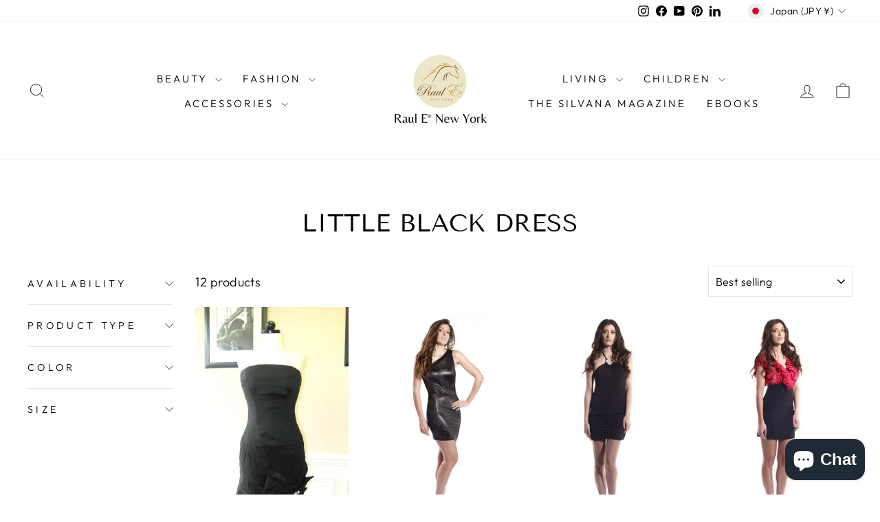

--- FILE ---
content_type: text/html; charset=utf-8
request_url: https://raulenewyork.com/en-jp/collections/little-black-dress
body_size: 31657
content:
<!doctype html>
<html class="no-js" lang="en" dir="ltr">
<head>
  <meta charset="utf-8">
  <meta http-equiv="X-UA-Compatible" content="IE=edge,chrome=1">
  <meta name="viewport" content="width=device-width,initial-scale=1">
  <meta name="theme-color" content="#111111">
  <link rel="canonical" href="https://raulenewyork.com/en-jp/collections/little-black-dress">
  <link rel="preconnect" href="https://cdn.shopify.com" crossorigin>
  <link rel="preconnect" href="https://fonts.shopifycdn.com" crossorigin>
  <link rel="dns-prefetch" href="https://productreviews.shopifycdn.com">
  <link rel="dns-prefetch" href="https://ajax.googleapis.com">
  <link rel="dns-prefetch" href="https://maps.googleapis.com">
  <link rel="dns-prefetch" href="https://maps.gstatic.com"><link rel="shortcut icon" href="//raulenewyork.com/cdn/shop/files/favicon__3_-removebg-preview_32x32.png?v=1640615990" type="image/png" /><title>#RaulENewYork always needed that little black dress
&ndash; Raul E New York 
</title>
<meta property="og:site_name" content="Raul E New York ">
  <meta property="og:url" content="https://raulenewyork.com/en-jp/collections/little-black-dress">
  <meta property="og:title" content="#RaulENewYork always needed that little black dress">
  <meta property="og:type" content="website">
  <meta property="og:description" content="Modern sophistication meets Croatian heritage in our curated fashion, beauty, and home collections. Discover innovative skincare, timeless accessories, and unique gifts inspired by New York's metropolitan energy and European elegance—where tradition and cutting-edge design beautifully converge."><meta property="og:image" content="http://raulenewyork.com/cdn/shop/files/RAul_E_New_York_logo_c3236f73-0c31-43e3-8931-db4bab5f2cf6.jpg?v=1671435563">
    <meta property="og:image:secure_url" content="https://raulenewyork.com/cdn/shop/files/RAul_E_New_York_logo_c3236f73-0c31-43e3-8931-db4bab5f2cf6.jpg?v=1671435563">
    <meta property="og:image:width" content="480">
    <meta property="og:image:height" content="480"><meta name="twitter:site" content="@">
  <meta name="twitter:card" content="summary_large_image">
  <meta name="twitter:title" content="#RaulENewYork always needed that little black dress">
  <meta name="twitter:description" content="Modern sophistication meets Croatian heritage in our curated fashion, beauty, and home collections. Discover innovative skincare, timeless accessories, and unique gifts inspired by New York's metropolitan energy and European elegance—where tradition and cutting-edge design beautifully converge.">
<style data-shopify>@font-face {
  font-family: "Tenor Sans";
  font-weight: 400;
  font-style: normal;
  font-display: swap;
  src: url("//raulenewyork.com/cdn/fonts/tenor_sans/tenorsans_n4.966071a72c28462a9256039d3e3dc5b0cf314f65.woff2") format("woff2"),
       url("//raulenewyork.com/cdn/fonts/tenor_sans/tenorsans_n4.2282841d948f9649ba5c3cad6ea46df268141820.woff") format("woff");
}

  @font-face {
  font-family: Outfit;
  font-weight: 300;
  font-style: normal;
  font-display: swap;
  src: url("//raulenewyork.com/cdn/fonts/outfit/outfit_n3.8c97ae4c4fac7c2ea467a6dc784857f4de7e0e37.woff2") format("woff2"),
       url("//raulenewyork.com/cdn/fonts/outfit/outfit_n3.b50a189ccde91f9bceee88f207c18c09f0b62a7b.woff") format("woff");
}


  @font-face {
  font-family: Outfit;
  font-weight: 600;
  font-style: normal;
  font-display: swap;
  src: url("//raulenewyork.com/cdn/fonts/outfit/outfit_n6.dfcbaa80187851df2e8384061616a8eaa1702fdc.woff2") format("woff2"),
       url("//raulenewyork.com/cdn/fonts/outfit/outfit_n6.88384e9fc3e36038624caccb938f24ea8008a91d.woff") format("woff");
}

  
  
</style><link href="//raulenewyork.com/cdn/shop/t/35/assets/theme.css?v=114080401782448315331735944868" rel="stylesheet" type="text/css" media="all" />
<style data-shopify>:root {
    --typeHeaderPrimary: "Tenor Sans";
    --typeHeaderFallback: sans-serif;
    --typeHeaderSize: 36px;
    --typeHeaderWeight: 400;
    --typeHeaderLineHeight: 1;
    --typeHeaderSpacing: 0.0em;

    --typeBasePrimary:Outfit;
    --typeBaseFallback:sans-serif;
    --typeBaseSize: 18px;
    --typeBaseWeight: 300;
    --typeBaseSpacing: 0.025em;
    --typeBaseLineHeight: 1.4;
    --typeBaselineHeightMinus01: 1.3;

    --typeCollectionTitle: 20px;

    --iconWeight: 2px;
    --iconLinecaps: miter;

    
        --buttonRadius: 0;
    

    --colorGridOverlayOpacity: 0.1;
    --colorAnnouncement: #e74f4f;
    --colorAnnouncementText: #ffffff;

    --colorBody: #ffffff;
    --colorBodyAlpha05: rgba(255, 255, 255, 0.05);
    --colorBodyDim: #f2f2f2;
    --colorBodyLightDim: #fafafa;
    --colorBodyMediumDim: #f5f5f5;


    --colorBorder: #e8e8e1;

    --colorBtnPrimary: #111111;
    --colorBtnPrimaryLight: #2b2b2b;
    --colorBtnPrimaryDim: #040404;
    --colorBtnPrimaryText: #ffffff;

    --colorCartDot: #ff4f33;

    --colorDrawers: #ffffff;
    --colorDrawersDim: #f2f2f2;
    --colorDrawerBorder: #e8e8e1;
    --colorDrawerText: #000000;
    --colorDrawerTextDark: #000000;
    --colorDrawerButton: #111111;
    --colorDrawerButtonText: #ffffff;

    --colorFooter: #ffffff;
    --colorFooterText: #000000;
    --colorFooterTextAlpha01: #000000;

    --colorGridOverlay: #000000;
    --colorGridOverlayOpacity: 0.1;

    --colorHeaderTextAlpha01: rgba(0, 0, 0, 0.1);

    --colorHeroText: #ffffff;

    --colorSmallImageBg: #ffffff;
    --colorLargeImageBg: #0f0f0f;

    --colorImageOverlay: #000000;
    --colorImageOverlayOpacity: 0.1;
    --colorImageOverlayTextShadow: 0.2;

    --colorLink: #000000;

    --colorModalBg: rgba(230, 230, 230, 0.6);

    --colorNav: #ffffff;
    --colorNavText: #000000;

    --colorPrice: #1c1d1d;

    --colorSaleTag: #1c1d1d;
    --colorSaleTagText: #ffffff;

    --colorTextBody: #000000;
    --colorTextBodyAlpha015: rgba(0, 0, 0, 0.15);
    --colorTextBodyAlpha005: rgba(0, 0, 0, 0.05);
    --colorTextBodyAlpha008: rgba(0, 0, 0, 0.08);
    --colorTextSavings: #d11010;

    --urlIcoSelect: url(//raulenewyork.com/cdn/shop/t/35/assets/ico-select.svg);
    --urlIcoSelectFooter: url(//raulenewyork.com/cdn/shop/t/35/assets/ico-select-footer.svg);
    --urlIcoSelectWhite: url(//raulenewyork.com/cdn/shop/t/35/assets/ico-select-white.svg);

    --grid-gutter: 17px;
    --drawer-gutter: 20px;

    --sizeChartMargin: 25px 0;
    --sizeChartIconMargin: 5px;

    --newsletterReminderPadding: 40px;

    /*Shop Pay Installments*/
    --color-body-text: #000000;
    --color-body: #ffffff;
    --color-bg: #ffffff;
    }

    .placeholder-content {
    background-image: linear-gradient(100deg, #ffffff 40%, #f7f7f7 63%, #ffffff 79%);
    }</style><script>
    document.documentElement.className = document.documentElement.className.replace('no-js', 'js');

    window.theme = window.theme || {};
    theme.routes = {
      home: "/en-jp",
      cart: "/en-jp/cart.js",
      cartPage: "/en-jp/cart",
      cartAdd: "/en-jp/cart/add.js",
      cartChange: "/en-jp/cart/change.js",
      search: "/en-jp/search",
      predictiveSearch: "/en-jp/search/suggest"
    };
    theme.strings = {
      soldOut: "Sold Out",
      unavailable: "Unavailable",
      inStockLabel: "In stock, ready to ship",
      oneStockLabel: "Low stock - [count] item left",
      otherStockLabel: "Low stock - [count] items left",
      willNotShipUntil: "Ready to ship [date]",
      willBeInStockAfter: "Back in stock [date]",
      waitingForStock: "Backordered, shipping soon",
      savePrice: "Save [saved_amount]",
      cartEmpty: "Your cart is currently empty.",
      cartTermsConfirmation: "You must agree with the terms and conditions of sales to check out",
      searchCollections: "Collections",
      searchPages: "Pages",
      searchArticles: "Articles",
      productFrom: "from ",
      maxQuantity: "You can only have [quantity] of [title] in your cart."
    };
    theme.settings = {
      cartType: "drawer",
      isCustomerTemplate: false,
      moneyFormat: "¥{{amount_no_decimals}}",
      saveType: "dollar",
      productImageSize: "portrait",
      productImageCover: true,
      predictiveSearch: true,
      predictiveSearchType: null,
      predictiveSearchVendor: false,
      predictiveSearchPrice: false,
      quickView: true,
      themeName: 'Impulse',
      themeVersion: "7.6.1"
    };
  </script>

  <script>window.performance && window.performance.mark && window.performance.mark('shopify.content_for_header.start');</script><meta name="google-site-verification" content="efmIL2Tffqf4eIKodP8EL2FtlZEvIpXL86aEvxgiCuU">
<meta id="shopify-digital-wallet" name="shopify-digital-wallet" content="/8497856572/digital_wallets/dialog">
<meta name="shopify-checkout-api-token" content="833434b4344c4887f3a89fb2e970aed1">
<meta id="in-context-paypal-metadata" data-shop-id="8497856572" data-venmo-supported="false" data-environment="production" data-locale="en_US" data-paypal-v4="true" data-currency="JPY">
<link rel="alternate" type="application/atom+xml" title="Feed" href="/en-jp/collections/little-black-dress.atom" />
<link rel="alternate" hreflang="x-default" href="https://raulenewyork.com/collections/little-black-dress">
<link rel="alternate" hreflang="en" href="https://raulenewyork.com/collections/little-black-dress">
<link rel="alternate" hreflang="en-AU" href="https://raulenewyork.com/en-au/collections/little-black-dress">
<link rel="alternate" hreflang="en-CA" href="https://raulenewyork.com/en-ca/collections/little-black-dress">
<link rel="alternate" hreflang="en-HR" href="https://raulenewyork.com/en-hr/collections/little-black-dress">
<link rel="alternate" hreflang="en-JP" href="https://raulenewyork.com/en-jp/collections/little-black-dress">
<link rel="alternate" hreflang="en-GB" href="https://raulenewyork.com/en-gb/collections/little-black-dress">
<link rel="alternate" type="application/json+oembed" href="https://raulenewyork.com/en-jp/collections/little-black-dress.oembed">
<script async="async" src="/checkouts/internal/preloads.js?locale=en-JP"></script>
<link rel="preconnect" href="https://shop.app" crossorigin="anonymous">
<script async="async" src="https://shop.app/checkouts/internal/preloads.js?locale=en-JP&shop_id=8497856572" crossorigin="anonymous"></script>
<script id="apple-pay-shop-capabilities" type="application/json">{"shopId":8497856572,"countryCode":"US","currencyCode":"JPY","merchantCapabilities":["supports3DS"],"merchantId":"gid:\/\/shopify\/Shop\/8497856572","merchantName":"Raul E New York ","requiredBillingContactFields":["postalAddress","email","phone"],"requiredShippingContactFields":["postalAddress","email","phone"],"shippingType":"shipping","supportedNetworks":["visa","masterCard","amex","discover","elo","jcb"],"total":{"type":"pending","label":"Raul E New York ","amount":"1.00"},"shopifyPaymentsEnabled":true,"supportsSubscriptions":true}</script>
<script id="shopify-features" type="application/json">{"accessToken":"833434b4344c4887f3a89fb2e970aed1","betas":["rich-media-storefront-analytics"],"domain":"raulenewyork.com","predictiveSearch":true,"shopId":8497856572,"locale":"en"}</script>
<script>var Shopify = Shopify || {};
Shopify.shop = "raulenewyork.myshopify.com";
Shopify.locale = "en";
Shopify.currency = {"active":"JPY","rate":"158.06595"};
Shopify.country = "JP";
Shopify.theme = {"name":" Impulse ","id":127174213750,"schema_name":"Impulse","schema_version":"7.6.1","theme_store_id":857,"role":"main"};
Shopify.theme.handle = "null";
Shopify.theme.style = {"id":null,"handle":null};
Shopify.cdnHost = "raulenewyork.com/cdn";
Shopify.routes = Shopify.routes || {};
Shopify.routes.root = "/en-jp/";</script>
<script type="module">!function(o){(o.Shopify=o.Shopify||{}).modules=!0}(window);</script>
<script>!function(o){function n(){var o=[];function n(){o.push(Array.prototype.slice.apply(arguments))}return n.q=o,n}var t=o.Shopify=o.Shopify||{};t.loadFeatures=n(),t.autoloadFeatures=n()}(window);</script>
<script>
  window.ShopifyPay = window.ShopifyPay || {};
  window.ShopifyPay.apiHost = "shop.app\/pay";
  window.ShopifyPay.redirectState = null;
</script>
<script id="shop-js-analytics" type="application/json">{"pageType":"collection"}</script>
<script defer="defer" async type="module" src="//raulenewyork.com/cdn/shopifycloud/shop-js/modules/v2/client.init-shop-cart-sync_BT-GjEfc.en.esm.js"></script>
<script defer="defer" async type="module" src="//raulenewyork.com/cdn/shopifycloud/shop-js/modules/v2/chunk.common_D58fp_Oc.esm.js"></script>
<script defer="defer" async type="module" src="//raulenewyork.com/cdn/shopifycloud/shop-js/modules/v2/chunk.modal_xMitdFEc.esm.js"></script>
<script type="module">
  await import("//raulenewyork.com/cdn/shopifycloud/shop-js/modules/v2/client.init-shop-cart-sync_BT-GjEfc.en.esm.js");
await import("//raulenewyork.com/cdn/shopifycloud/shop-js/modules/v2/chunk.common_D58fp_Oc.esm.js");
await import("//raulenewyork.com/cdn/shopifycloud/shop-js/modules/v2/chunk.modal_xMitdFEc.esm.js");

  window.Shopify.SignInWithShop?.initShopCartSync?.({"fedCMEnabled":true,"windoidEnabled":true});

</script>
<script>
  window.Shopify = window.Shopify || {};
  if (!window.Shopify.featureAssets) window.Shopify.featureAssets = {};
  window.Shopify.featureAssets['shop-js'] = {"shop-cart-sync":["modules/v2/client.shop-cart-sync_DZOKe7Ll.en.esm.js","modules/v2/chunk.common_D58fp_Oc.esm.js","modules/v2/chunk.modal_xMitdFEc.esm.js"],"init-fed-cm":["modules/v2/client.init-fed-cm_B6oLuCjv.en.esm.js","modules/v2/chunk.common_D58fp_Oc.esm.js","modules/v2/chunk.modal_xMitdFEc.esm.js"],"shop-cash-offers":["modules/v2/client.shop-cash-offers_D2sdYoxE.en.esm.js","modules/v2/chunk.common_D58fp_Oc.esm.js","modules/v2/chunk.modal_xMitdFEc.esm.js"],"shop-login-button":["modules/v2/client.shop-login-button_QeVjl5Y3.en.esm.js","modules/v2/chunk.common_D58fp_Oc.esm.js","modules/v2/chunk.modal_xMitdFEc.esm.js"],"pay-button":["modules/v2/client.pay-button_DXTOsIq6.en.esm.js","modules/v2/chunk.common_D58fp_Oc.esm.js","modules/v2/chunk.modal_xMitdFEc.esm.js"],"shop-button":["modules/v2/client.shop-button_DQZHx9pm.en.esm.js","modules/v2/chunk.common_D58fp_Oc.esm.js","modules/v2/chunk.modal_xMitdFEc.esm.js"],"avatar":["modules/v2/client.avatar_BTnouDA3.en.esm.js"],"init-windoid":["modules/v2/client.init-windoid_CR1B-cfM.en.esm.js","modules/v2/chunk.common_D58fp_Oc.esm.js","modules/v2/chunk.modal_xMitdFEc.esm.js"],"init-shop-for-new-customer-accounts":["modules/v2/client.init-shop-for-new-customer-accounts_C_vY_xzh.en.esm.js","modules/v2/client.shop-login-button_QeVjl5Y3.en.esm.js","modules/v2/chunk.common_D58fp_Oc.esm.js","modules/v2/chunk.modal_xMitdFEc.esm.js"],"init-shop-email-lookup-coordinator":["modules/v2/client.init-shop-email-lookup-coordinator_BI7n9ZSv.en.esm.js","modules/v2/chunk.common_D58fp_Oc.esm.js","modules/v2/chunk.modal_xMitdFEc.esm.js"],"init-shop-cart-sync":["modules/v2/client.init-shop-cart-sync_BT-GjEfc.en.esm.js","modules/v2/chunk.common_D58fp_Oc.esm.js","modules/v2/chunk.modal_xMitdFEc.esm.js"],"shop-toast-manager":["modules/v2/client.shop-toast-manager_DiYdP3xc.en.esm.js","modules/v2/chunk.common_D58fp_Oc.esm.js","modules/v2/chunk.modal_xMitdFEc.esm.js"],"init-customer-accounts":["modules/v2/client.init-customer-accounts_D9ZNqS-Q.en.esm.js","modules/v2/client.shop-login-button_QeVjl5Y3.en.esm.js","modules/v2/chunk.common_D58fp_Oc.esm.js","modules/v2/chunk.modal_xMitdFEc.esm.js"],"init-customer-accounts-sign-up":["modules/v2/client.init-customer-accounts-sign-up_iGw4briv.en.esm.js","modules/v2/client.shop-login-button_QeVjl5Y3.en.esm.js","modules/v2/chunk.common_D58fp_Oc.esm.js","modules/v2/chunk.modal_xMitdFEc.esm.js"],"shop-follow-button":["modules/v2/client.shop-follow-button_CqMgW2wH.en.esm.js","modules/v2/chunk.common_D58fp_Oc.esm.js","modules/v2/chunk.modal_xMitdFEc.esm.js"],"checkout-modal":["modules/v2/client.checkout-modal_xHeaAweL.en.esm.js","modules/v2/chunk.common_D58fp_Oc.esm.js","modules/v2/chunk.modal_xMitdFEc.esm.js"],"shop-login":["modules/v2/client.shop-login_D91U-Q7h.en.esm.js","modules/v2/chunk.common_D58fp_Oc.esm.js","modules/v2/chunk.modal_xMitdFEc.esm.js"],"lead-capture":["modules/v2/client.lead-capture_BJmE1dJe.en.esm.js","modules/v2/chunk.common_D58fp_Oc.esm.js","modules/v2/chunk.modal_xMitdFEc.esm.js"],"payment-terms":["modules/v2/client.payment-terms_Ci9AEqFq.en.esm.js","modules/v2/chunk.common_D58fp_Oc.esm.js","modules/v2/chunk.modal_xMitdFEc.esm.js"]};
</script>
<script id="__st">var __st={"a":8497856572,"offset":-18000,"reqid":"edca2536-c126-413d-9b7d-a65c5b451e6d-1769232413","pageurl":"raulenewyork.com\/en-jp\/collections\/little-black-dress","u":"cb8b82fe454f","p":"collection","rtyp":"collection","rid":88933761084};</script>
<script>window.ShopifyPaypalV4VisibilityTracking = true;</script>
<script id="captcha-bootstrap">!function(){'use strict';const t='contact',e='account',n='new_comment',o=[[t,t],['blogs',n],['comments',n],[t,'customer']],c=[[e,'customer_login'],[e,'guest_login'],[e,'recover_customer_password'],[e,'create_customer']],r=t=>t.map((([t,e])=>`form[action*='/${t}']:not([data-nocaptcha='true']) input[name='form_type'][value='${e}']`)).join(','),a=t=>()=>t?[...document.querySelectorAll(t)].map((t=>t.form)):[];function s(){const t=[...o],e=r(t);return a(e)}const i='password',u='form_key',d=['recaptcha-v3-token','g-recaptcha-response','h-captcha-response',i],f=()=>{try{return window.sessionStorage}catch{return}},m='__shopify_v',_=t=>t.elements[u];function p(t,e,n=!1){try{const o=window.sessionStorage,c=JSON.parse(o.getItem(e)),{data:r}=function(t){const{data:e,action:n}=t;return t[m]||n?{data:e,action:n}:{data:t,action:n}}(c);for(const[e,n]of Object.entries(r))t.elements[e]&&(t.elements[e].value=n);n&&o.removeItem(e)}catch(o){console.error('form repopulation failed',{error:o})}}const l='form_type',E='cptcha';function T(t){t.dataset[E]=!0}const w=window,h=w.document,L='Shopify',v='ce_forms',y='captcha';let A=!1;((t,e)=>{const n=(g='f06e6c50-85a8-45c8-87d0-21a2b65856fe',I='https://cdn.shopify.com/shopifycloud/storefront-forms-hcaptcha/ce_storefront_forms_captcha_hcaptcha.v1.5.2.iife.js',D={infoText:'Protected by hCaptcha',privacyText:'Privacy',termsText:'Terms'},(t,e,n)=>{const o=w[L][v],c=o.bindForm;if(c)return c(t,g,e,D).then(n);var r;o.q.push([[t,g,e,D],n]),r=I,A||(h.body.append(Object.assign(h.createElement('script'),{id:'captcha-provider',async:!0,src:r})),A=!0)});var g,I,D;w[L]=w[L]||{},w[L][v]=w[L][v]||{},w[L][v].q=[],w[L][y]=w[L][y]||{},w[L][y].protect=function(t,e){n(t,void 0,e),T(t)},Object.freeze(w[L][y]),function(t,e,n,w,h,L){const[v,y,A,g]=function(t,e,n){const i=e?o:[],u=t?c:[],d=[...i,...u],f=r(d),m=r(i),_=r(d.filter((([t,e])=>n.includes(e))));return[a(f),a(m),a(_),s()]}(w,h,L),I=t=>{const e=t.target;return e instanceof HTMLFormElement?e:e&&e.form},D=t=>v().includes(t);t.addEventListener('submit',(t=>{const e=I(t);if(!e)return;const n=D(e)&&!e.dataset.hcaptchaBound&&!e.dataset.recaptchaBound,o=_(e),c=g().includes(e)&&(!o||!o.value);(n||c)&&t.preventDefault(),c&&!n&&(function(t){try{if(!f())return;!function(t){const e=f();if(!e)return;const n=_(t);if(!n)return;const o=n.value;o&&e.removeItem(o)}(t);const e=Array.from(Array(32),(()=>Math.random().toString(36)[2])).join('');!function(t,e){_(t)||t.append(Object.assign(document.createElement('input'),{type:'hidden',name:u})),t.elements[u].value=e}(t,e),function(t,e){const n=f();if(!n)return;const o=[...t.querySelectorAll(`input[type='${i}']`)].map((({name:t})=>t)),c=[...d,...o],r={};for(const[a,s]of new FormData(t).entries())c.includes(a)||(r[a]=s);n.setItem(e,JSON.stringify({[m]:1,action:t.action,data:r}))}(t,e)}catch(e){console.error('failed to persist form',e)}}(e),e.submit())}));const S=(t,e)=>{t&&!t.dataset[E]&&(n(t,e.some((e=>e===t))),T(t))};for(const o of['focusin','change'])t.addEventListener(o,(t=>{const e=I(t);D(e)&&S(e,y())}));const B=e.get('form_key'),M=e.get(l),P=B&&M;t.addEventListener('DOMContentLoaded',(()=>{const t=y();if(P)for(const e of t)e.elements[l].value===M&&p(e,B);[...new Set([...A(),...v().filter((t=>'true'===t.dataset.shopifyCaptcha))])].forEach((e=>S(e,t)))}))}(h,new URLSearchParams(w.location.search),n,t,e,['guest_login'])})(!0,!0)}();</script>
<script integrity="sha256-4kQ18oKyAcykRKYeNunJcIwy7WH5gtpwJnB7kiuLZ1E=" data-source-attribution="shopify.loadfeatures" defer="defer" src="//raulenewyork.com/cdn/shopifycloud/storefront/assets/storefront/load_feature-a0a9edcb.js" crossorigin="anonymous"></script>
<script crossorigin="anonymous" defer="defer" src="//raulenewyork.com/cdn/shopifycloud/storefront/assets/shopify_pay/storefront-65b4c6d7.js?v=20250812"></script>
<script data-source-attribution="shopify.dynamic_checkout.dynamic.init">var Shopify=Shopify||{};Shopify.PaymentButton=Shopify.PaymentButton||{isStorefrontPortableWallets:!0,init:function(){window.Shopify.PaymentButton.init=function(){};var t=document.createElement("script");t.src="https://raulenewyork.com/cdn/shopifycloud/portable-wallets/latest/portable-wallets.en.js",t.type="module",document.head.appendChild(t)}};
</script>
<script data-source-attribution="shopify.dynamic_checkout.buyer_consent">
  function portableWalletsHideBuyerConsent(e){var t=document.getElementById("shopify-buyer-consent"),n=document.getElementById("shopify-subscription-policy-button");t&&n&&(t.classList.add("hidden"),t.setAttribute("aria-hidden","true"),n.removeEventListener("click",e))}function portableWalletsShowBuyerConsent(e){var t=document.getElementById("shopify-buyer-consent"),n=document.getElementById("shopify-subscription-policy-button");t&&n&&(t.classList.remove("hidden"),t.removeAttribute("aria-hidden"),n.addEventListener("click",e))}window.Shopify?.PaymentButton&&(window.Shopify.PaymentButton.hideBuyerConsent=portableWalletsHideBuyerConsent,window.Shopify.PaymentButton.showBuyerConsent=portableWalletsShowBuyerConsent);
</script>
<script data-source-attribution="shopify.dynamic_checkout.cart.bootstrap">document.addEventListener("DOMContentLoaded",(function(){function t(){return document.querySelector("shopify-accelerated-checkout-cart, shopify-accelerated-checkout")}if(t())Shopify.PaymentButton.init();else{new MutationObserver((function(e,n){t()&&(Shopify.PaymentButton.init(),n.disconnect())})).observe(document.body,{childList:!0,subtree:!0})}}));
</script>
<script id='scb4127' type='text/javascript' async='' src='https://raulenewyork.com/cdn/shopifycloud/privacy-banner/storefront-banner.js'></script><link id="shopify-accelerated-checkout-styles" rel="stylesheet" media="screen" href="https://raulenewyork.com/cdn/shopifycloud/portable-wallets/latest/accelerated-checkout-backwards-compat.css" crossorigin="anonymous">
<style id="shopify-accelerated-checkout-cart">
        #shopify-buyer-consent {
  margin-top: 1em;
  display: inline-block;
  width: 100%;
}

#shopify-buyer-consent.hidden {
  display: none;
}

#shopify-subscription-policy-button {
  background: none;
  border: none;
  padding: 0;
  text-decoration: underline;
  font-size: inherit;
  cursor: pointer;
}

#shopify-subscription-policy-button::before {
  box-shadow: none;
}

      </style>

<script>window.performance && window.performance.mark && window.performance.mark('shopify.content_for_header.end');</script>

  <script src="//raulenewyork.com/cdn/shop/t/35/assets/vendor-scripts-v11.js" defer="defer"></script><link rel="stylesheet" href="//raulenewyork.com/cdn/shop/t/35/assets/country-flags.css"><script src="//raulenewyork.com/cdn/shop/t/35/assets/theme.js?v=104180769944361832221735944867" defer="defer"></script>
<script src="https://cdn.shopify.com/extensions/e8878072-2f6b-4e89-8082-94b04320908d/inbox-1254/assets/inbox-chat-loader.js" type="text/javascript" defer="defer"></script>
<script src="https://cdn.shopify.com/extensions/4e276193-403c-423f-833c-fefed71819cf/forms-2298/assets/shopify-forms-loader.js" type="text/javascript" defer="defer"></script>
<script src="https://cdn.shopify.com/extensions/1f805629-c1d3-44c5-afa0-f2ef641295ef/booster-page-speed-optimizer-1/assets/speed-embed.js" type="text/javascript" defer="defer"></script>
<link href="https://monorail-edge.shopifysvc.com" rel="dns-prefetch">
<script>(function(){if ("sendBeacon" in navigator && "performance" in window) {try {var session_token_from_headers = performance.getEntriesByType('navigation')[0].serverTiming.find(x => x.name == '_s').description;} catch {var session_token_from_headers = undefined;}var session_cookie_matches = document.cookie.match(/_shopify_s=([^;]*)/);var session_token_from_cookie = session_cookie_matches && session_cookie_matches.length === 2 ? session_cookie_matches[1] : "";var session_token = session_token_from_headers || session_token_from_cookie || "";function handle_abandonment_event(e) {var entries = performance.getEntries().filter(function(entry) {return /monorail-edge.shopifysvc.com/.test(entry.name);});if (!window.abandonment_tracked && entries.length === 0) {window.abandonment_tracked = true;var currentMs = Date.now();var navigation_start = performance.timing.navigationStart;var payload = {shop_id: 8497856572,url: window.location.href,navigation_start,duration: currentMs - navigation_start,session_token,page_type: "collection"};window.navigator.sendBeacon("https://monorail-edge.shopifysvc.com/v1/produce", JSON.stringify({schema_id: "online_store_buyer_site_abandonment/1.1",payload: payload,metadata: {event_created_at_ms: currentMs,event_sent_at_ms: currentMs}}));}}window.addEventListener('pagehide', handle_abandonment_event);}}());</script>
<script id="web-pixels-manager-setup">(function e(e,d,r,n,o){if(void 0===o&&(o={}),!Boolean(null===(a=null===(i=window.Shopify)||void 0===i?void 0:i.analytics)||void 0===a?void 0:a.replayQueue)){var i,a;window.Shopify=window.Shopify||{};var t=window.Shopify;t.analytics=t.analytics||{};var s=t.analytics;s.replayQueue=[],s.publish=function(e,d,r){return s.replayQueue.push([e,d,r]),!0};try{self.performance.mark("wpm:start")}catch(e){}var l=function(){var e={modern:/Edge?\/(1{2}[4-9]|1[2-9]\d|[2-9]\d{2}|\d{4,})\.\d+(\.\d+|)|Firefox\/(1{2}[4-9]|1[2-9]\d|[2-9]\d{2}|\d{4,})\.\d+(\.\d+|)|Chrom(ium|e)\/(9{2}|\d{3,})\.\d+(\.\d+|)|(Maci|X1{2}).+ Version\/(15\.\d+|(1[6-9]|[2-9]\d|\d{3,})\.\d+)([,.]\d+|)( \(\w+\)|)( Mobile\/\w+|) Safari\/|Chrome.+OPR\/(9{2}|\d{3,})\.\d+\.\d+|(CPU[ +]OS|iPhone[ +]OS|CPU[ +]iPhone|CPU IPhone OS|CPU iPad OS)[ +]+(15[._]\d+|(1[6-9]|[2-9]\d|\d{3,})[._]\d+)([._]\d+|)|Android:?[ /-](13[3-9]|1[4-9]\d|[2-9]\d{2}|\d{4,})(\.\d+|)(\.\d+|)|Android.+Firefox\/(13[5-9]|1[4-9]\d|[2-9]\d{2}|\d{4,})\.\d+(\.\d+|)|Android.+Chrom(ium|e)\/(13[3-9]|1[4-9]\d|[2-9]\d{2}|\d{4,})\.\d+(\.\d+|)|SamsungBrowser\/([2-9]\d|\d{3,})\.\d+/,legacy:/Edge?\/(1[6-9]|[2-9]\d|\d{3,})\.\d+(\.\d+|)|Firefox\/(5[4-9]|[6-9]\d|\d{3,})\.\d+(\.\d+|)|Chrom(ium|e)\/(5[1-9]|[6-9]\d|\d{3,})\.\d+(\.\d+|)([\d.]+$|.*Safari\/(?![\d.]+ Edge\/[\d.]+$))|(Maci|X1{2}).+ Version\/(10\.\d+|(1[1-9]|[2-9]\d|\d{3,})\.\d+)([,.]\d+|)( \(\w+\)|)( Mobile\/\w+|) Safari\/|Chrome.+OPR\/(3[89]|[4-9]\d|\d{3,})\.\d+\.\d+|(CPU[ +]OS|iPhone[ +]OS|CPU[ +]iPhone|CPU IPhone OS|CPU iPad OS)[ +]+(10[._]\d+|(1[1-9]|[2-9]\d|\d{3,})[._]\d+)([._]\d+|)|Android:?[ /-](13[3-9]|1[4-9]\d|[2-9]\d{2}|\d{4,})(\.\d+|)(\.\d+|)|Mobile Safari.+OPR\/([89]\d|\d{3,})\.\d+\.\d+|Android.+Firefox\/(13[5-9]|1[4-9]\d|[2-9]\d{2}|\d{4,})\.\d+(\.\d+|)|Android.+Chrom(ium|e)\/(13[3-9]|1[4-9]\d|[2-9]\d{2}|\d{4,})\.\d+(\.\d+|)|Android.+(UC? ?Browser|UCWEB|U3)[ /]?(15\.([5-9]|\d{2,})|(1[6-9]|[2-9]\d|\d{3,})\.\d+)\.\d+|SamsungBrowser\/(5\.\d+|([6-9]|\d{2,})\.\d+)|Android.+MQ{2}Browser\/(14(\.(9|\d{2,})|)|(1[5-9]|[2-9]\d|\d{3,})(\.\d+|))(\.\d+|)|K[Aa][Ii]OS\/(3\.\d+|([4-9]|\d{2,})\.\d+)(\.\d+|)/},d=e.modern,r=e.legacy,n=navigator.userAgent;return n.match(d)?"modern":n.match(r)?"legacy":"unknown"}(),u="modern"===l?"modern":"legacy",c=(null!=n?n:{modern:"",legacy:""})[u],f=function(e){return[e.baseUrl,"/wpm","/b",e.hashVersion,"modern"===e.buildTarget?"m":"l",".js"].join("")}({baseUrl:d,hashVersion:r,buildTarget:u}),m=function(e){var d=e.version,r=e.bundleTarget,n=e.surface,o=e.pageUrl,i=e.monorailEndpoint;return{emit:function(e){var a=e.status,t=e.errorMsg,s=(new Date).getTime(),l=JSON.stringify({metadata:{event_sent_at_ms:s},events:[{schema_id:"web_pixels_manager_load/3.1",payload:{version:d,bundle_target:r,page_url:o,status:a,surface:n,error_msg:t},metadata:{event_created_at_ms:s}}]});if(!i)return console&&console.warn&&console.warn("[Web Pixels Manager] No Monorail endpoint provided, skipping logging."),!1;try{return self.navigator.sendBeacon.bind(self.navigator)(i,l)}catch(e){}var u=new XMLHttpRequest;try{return u.open("POST",i,!0),u.setRequestHeader("Content-Type","text/plain"),u.send(l),!0}catch(e){return console&&console.warn&&console.warn("[Web Pixels Manager] Got an unhandled error while logging to Monorail."),!1}}}}({version:r,bundleTarget:l,surface:e.surface,pageUrl:self.location.href,monorailEndpoint:e.monorailEndpoint});try{o.browserTarget=l,function(e){var d=e.src,r=e.async,n=void 0===r||r,o=e.onload,i=e.onerror,a=e.sri,t=e.scriptDataAttributes,s=void 0===t?{}:t,l=document.createElement("script"),u=document.querySelector("head"),c=document.querySelector("body");if(l.async=n,l.src=d,a&&(l.integrity=a,l.crossOrigin="anonymous"),s)for(var f in s)if(Object.prototype.hasOwnProperty.call(s,f))try{l.dataset[f]=s[f]}catch(e){}if(o&&l.addEventListener("load",o),i&&l.addEventListener("error",i),u)u.appendChild(l);else{if(!c)throw new Error("Did not find a head or body element to append the script");c.appendChild(l)}}({src:f,async:!0,onload:function(){if(!function(){var e,d;return Boolean(null===(d=null===(e=window.Shopify)||void 0===e?void 0:e.analytics)||void 0===d?void 0:d.initialized)}()){var d=window.webPixelsManager.init(e)||void 0;if(d){var r=window.Shopify.analytics;r.replayQueue.forEach((function(e){var r=e[0],n=e[1],o=e[2];d.publishCustomEvent(r,n,o)})),r.replayQueue=[],r.publish=d.publishCustomEvent,r.visitor=d.visitor,r.initialized=!0}}},onerror:function(){return m.emit({status:"failed",errorMsg:"".concat(f," has failed to load")})},sri:function(e){var d=/^sha384-[A-Za-z0-9+/=]+$/;return"string"==typeof e&&d.test(e)}(c)?c:"",scriptDataAttributes:o}),m.emit({status:"loading"})}catch(e){m.emit({status:"failed",errorMsg:(null==e?void 0:e.message)||"Unknown error"})}}})({shopId: 8497856572,storefrontBaseUrl: "https://raulenewyork.com",extensionsBaseUrl: "https://extensions.shopifycdn.com/cdn/shopifycloud/web-pixels-manager",monorailEndpoint: "https://monorail-edge.shopifysvc.com/unstable/produce_batch",surface: "storefront-renderer",enabledBetaFlags: ["2dca8a86"],webPixelsConfigList: [{"id":"341246070","configuration":"{\"config\":\"{\\\"google_tag_ids\\\":[\\\"G-QKGQQ6YZQ4\\\",\\\"AW-934285771\\\",\\\"GT-K4LJT5R\\\",\\\"G-Z17E58NQ94\\\"],\\\"target_country\\\":\\\"US\\\",\\\"gtag_events\\\":[{\\\"type\\\":\\\"search\\\",\\\"action_label\\\":[\\\"G-QKGQQ6YZQ4\\\",\\\"AW-934285771\\\/iirxCPrQxaUBEMujwL0D\\\",\\\"G-Z17E58NQ94\\\"]},{\\\"type\\\":\\\"begin_checkout\\\",\\\"action_label\\\":[\\\"G-QKGQQ6YZQ4\\\",\\\"AW-934285771\\\/HfvkCPfQxaUBEMujwL0D\\\",\\\"G-Z17E58NQ94\\\"]},{\\\"type\\\":\\\"view_item\\\",\\\"action_label\\\":[\\\"G-QKGQQ6YZQ4\\\",\\\"AW-934285771\\\/F0h9CPHQxaUBEMujwL0D\\\",\\\"MC-4F157B2L5M\\\",\\\"G-Z17E58NQ94\\\"]},{\\\"type\\\":\\\"purchase\\\",\\\"action_label\\\":[\\\"G-QKGQQ6YZQ4\\\",\\\"AW-934285771\\\/TNH8CO7QxaUBEMujwL0D\\\",\\\"MC-4F157B2L5M\\\",\\\"G-Z17E58NQ94\\\"]},{\\\"type\\\":\\\"page_view\\\",\\\"action_label\\\":[\\\"G-QKGQQ6YZQ4\\\",\\\"AW-934285771\\\/jp9CCOvQxaUBEMujwL0D\\\",\\\"MC-4F157B2L5M\\\",\\\"G-Z17E58NQ94\\\"]},{\\\"type\\\":\\\"add_payment_info\\\",\\\"action_label\\\":[\\\"G-QKGQQ6YZQ4\\\",\\\"AW-934285771\\\/CireCP3QxaUBEMujwL0D\\\",\\\"G-Z17E58NQ94\\\"]},{\\\"type\\\":\\\"add_to_cart\\\",\\\"action_label\\\":[\\\"G-QKGQQ6YZQ4\\\",\\\"AW-934285771\\\/KwrJCPTQxaUBEMujwL0D\\\",\\\"G-Z17E58NQ94\\\"]}],\\\"enable_monitoring_mode\\\":false}\"}","eventPayloadVersion":"v1","runtimeContext":"OPEN","scriptVersion":"b2a88bafab3e21179ed38636efcd8a93","type":"APP","apiClientId":1780363,"privacyPurposes":[],"dataSharingAdjustments":{"protectedCustomerApprovalScopes":["read_customer_address","read_customer_email","read_customer_name","read_customer_personal_data","read_customer_phone"]}},{"id":"123175030","configuration":"{\"pixel_id\":\"569521263517454\",\"pixel_type\":\"facebook_pixel\",\"metaapp_system_user_token\":\"-\"}","eventPayloadVersion":"v1","runtimeContext":"OPEN","scriptVersion":"ca16bc87fe92b6042fbaa3acc2fbdaa6","type":"APP","apiClientId":2329312,"privacyPurposes":["ANALYTICS","MARKETING","SALE_OF_DATA"],"dataSharingAdjustments":{"protectedCustomerApprovalScopes":["read_customer_address","read_customer_email","read_customer_name","read_customer_personal_data","read_customer_phone"]}},{"id":"40042614","configuration":"{\"tagID\":\"2612367560665\"}","eventPayloadVersion":"v1","runtimeContext":"STRICT","scriptVersion":"18031546ee651571ed29edbe71a3550b","type":"APP","apiClientId":3009811,"privacyPurposes":["ANALYTICS","MARKETING","SALE_OF_DATA"],"dataSharingAdjustments":{"protectedCustomerApprovalScopes":["read_customer_address","read_customer_email","read_customer_name","read_customer_personal_data","read_customer_phone"]}},{"id":"18645110","configuration":"{\"myshopifyDomain\":\"raulenewyork.myshopify.com\"}","eventPayloadVersion":"v1","runtimeContext":"STRICT","scriptVersion":"23b97d18e2aa74363140dc29c9284e87","type":"APP","apiClientId":2775569,"privacyPurposes":["ANALYTICS","MARKETING","SALE_OF_DATA"],"dataSharingAdjustments":{"protectedCustomerApprovalScopes":["read_customer_address","read_customer_email","read_customer_name","read_customer_phone","read_customer_personal_data"]}},{"id":"shopify-app-pixel","configuration":"{}","eventPayloadVersion":"v1","runtimeContext":"STRICT","scriptVersion":"0450","apiClientId":"shopify-pixel","type":"APP","privacyPurposes":["ANALYTICS","MARKETING"]},{"id":"shopify-custom-pixel","eventPayloadVersion":"v1","runtimeContext":"LAX","scriptVersion":"0450","apiClientId":"shopify-pixel","type":"CUSTOM","privacyPurposes":["ANALYTICS","MARKETING"]}],isMerchantRequest: false,initData: {"shop":{"name":"Raul E New York ","paymentSettings":{"currencyCode":"USD"},"myshopifyDomain":"raulenewyork.myshopify.com","countryCode":"US","storefrontUrl":"https:\/\/raulenewyork.com\/en-jp"},"customer":null,"cart":null,"checkout":null,"productVariants":[],"purchasingCompany":null},},"https://raulenewyork.com/cdn","fcfee988w5aeb613cpc8e4bc33m6693e112",{"modern":"","legacy":""},{"shopId":"8497856572","storefrontBaseUrl":"https:\/\/raulenewyork.com","extensionBaseUrl":"https:\/\/extensions.shopifycdn.com\/cdn\/shopifycloud\/web-pixels-manager","surface":"storefront-renderer","enabledBetaFlags":"[\"2dca8a86\"]","isMerchantRequest":"false","hashVersion":"fcfee988w5aeb613cpc8e4bc33m6693e112","publish":"custom","events":"[[\"page_viewed\",{}],[\"collection_viewed\",{\"collection\":{\"id\":\"88933761084\",\"title\":\"Little black dress\",\"productVariants\":[{\"price\":{\"amount\":11900.0,\"currencyCode\":\"JPY\"},\"product\":{\"title\":\"Elegant Strapless Cocktail Dress with Crystal Bow – Silver, Teal, Black\",\"vendor\":\"RaulENewYork\",\"id\":\"2435444899900\",\"untranslatedTitle\":\"Elegant Strapless Cocktail Dress with Crystal Bow – Silver, Teal, Black\",\"url\":\"\/en-jp\/products\/cocktail-dress-with-crystal-bow\",\"type\":\"\"},\"id\":\"21847428202556\",\"image\":{\"src\":\"\/\/raulenewyork.com\/cdn\/shop\/products\/cocktail-dress-with-crystal-bow-raul-e-new-york-6746471.jpg?v=1751055750\"},\"sku\":\"S165026200801\",\"title\":\"Large \/ Black\",\"untranslatedTitle\":\"Large \/ Black\"},{\"price\":{\"amount\":14300.0,\"currencyCode\":\"JPY\"},\"product\":{\"title\":\"Black Metallic One-Shoulder Cocktail Dress with Mesh Detail\",\"vendor\":\"RaulENewYork\",\"id\":\"2435451060284\",\"untranslatedTitle\":\"Black Metallic One-Shoulder Cocktail Dress with Mesh Detail\",\"url\":\"\/en-jp\/products\/one-shoulder-dress-black-metallic\",\"type\":\"\"},\"id\":\"21847442227260\",\"image\":{\"src\":\"\/\/raulenewyork.com\/cdn\/shop\/products\/one-shoulder-dress-black-metallic-raul-e-new-york-3754487.png?v=1751055684\"},\"sku\":\"S165817401017\",\"title\":\"Large\",\"untranslatedTitle\":\"Large\"},{\"price\":{\"amount\":11100.0,\"currencyCode\":\"JPY\"},\"product\":{\"title\":\"Black Halter Bodycon Dress with Crystal Horseshoe Embellishment\",\"vendor\":\"RaulENewYork\",\"id\":\"2435451027516\",\"untranslatedTitle\":\"Black Halter Bodycon Dress with Crystal Horseshoe Embellishment\",\"url\":\"\/en-jp\/products\/black-halter-dress-crystal-horseshoe-embellishment\",\"type\":\"\"},\"id\":\"21847442128956\",\"image\":{\"src\":\"\/\/raulenewyork.com\/cdn\/shop\/products\/black-halter-dress-crystal-horseshoe-embellishment-raul-e-new-york-2427007.png?v=1751055696\"},\"sku\":\"S1693034012172\",\"title\":\"Large\",\"untranslatedTitle\":\"Large\"},{\"price\":{\"amount\":14300.0,\"currencyCode\":\"JPY\"},\"product\":{\"title\":\"Colorblock Sheath Dress – Black Skirt with Fuchsia, Ivory, or White Top\",\"vendor\":\"RaulENewYork\",\"id\":\"2435450929212\",\"untranslatedTitle\":\"Colorblock Sheath Dress – Black Skirt with Fuchsia, Ivory, or White Top\",\"url\":\"\/en-jp\/products\/dress-black-fuchsia-ivory-white\",\"type\":\"\"},\"id\":\"21847441735740\",\"image\":{\"src\":\"\/\/raulenewyork.com\/cdn\/shop\/products\/dress-black-fuchsia-ivory-white-raul-e-new-york-7123160.png?v=1751055684\"},\"sku\":\"S167428101269\",\"title\":\"Large \/ Fuchsia\",\"untranslatedTitle\":\"Large \/ Fuchsia\"},{\"price\":{\"amount\":22200.0,\"currencyCode\":\"JPY\"},\"product\":{\"title\":\"Black Lace Overlay Cocktail Dress – Red, Silver, or Gold Underlay\",\"vendor\":\"RaulENewYork\",\"id\":\"2435450667068\",\"untranslatedTitle\":\"Black Lace Overlay Cocktail Dress – Red, Silver, or Gold Underlay\",\"url\":\"\/en-jp\/products\/dress-black-lace\",\"type\":\"\"},\"id\":\"21847440851004\",\"image\":{\"src\":\"\/\/raulenewyork.com\/cdn\/shop\/products\/dress-black-lace-raul-e-new-york-1839822.png?v=1751055696\"},\"sku\":\"\",\"title\":\"Gold \/ Large\",\"untranslatedTitle\":\"Gold \/ Large\"},{\"price\":{\"amount\":11100.0,\"currencyCode\":\"JPY\"},\"product\":{\"title\":\"Black Strapless Dress with Embroidered Circular Accents – Elegant Evening Dress\",\"vendor\":\"RaulENewYork\",\"id\":\"2435450241084\",\"untranslatedTitle\":\"Black Strapless Dress with Embroidered Circular Accents – Elegant Evening Dress\",\"url\":\"\/en-jp\/products\/black-strapless-dress-embroidered-circular-accents\",\"type\":\"\"},\"id\":\"21847439441980\",\"image\":{\"src\":\"\/\/raulenewyork.com\/cdn\/shop\/products\/black-strapless-dress-embroidered-circular-accents-raul-e-new-york-5399958.png?v=1751055695\"},\"sku\":\"\",\"title\":\"Large\",\"untranslatedTitle\":\"Large\"},{\"price\":{\"amount\":14300.0,\"currencyCode\":\"JPY\"},\"product\":{\"title\":\"Sensual Cocktail Dress with Crystal Brooch and Ruching – Black, Fuchsia, Blue\",\"vendor\":\"RaulENewYork\",\"id\":\"2435449389116\",\"untranslatedTitle\":\"Sensual Cocktail Dress with Crystal Brooch and Ruching – Black, Fuchsia, Blue\",\"url\":\"\/en-jp\/products\/sensual-dress\",\"type\":\"\"},\"id\":\"21847437148220\",\"image\":{\"src\":\"\/\/raulenewyork.com\/cdn\/shop\/products\/sensual-dress-raul-e-new-york-6357174.png?v=1751055698\"},\"sku\":\"S161211011226\",\"title\":\"Black \/ Large\",\"untranslatedTitle\":\"Black \/ Large\"},{\"price\":{\"amount\":11100.0,\"currencyCode\":\"JPY\"},\"product\":{\"title\":\"Black Strapless Cocktail Dress with Floral Ruffle Accents – Fitted Evening Dress\",\"vendor\":\"RaulENewYork\",\"id\":\"2435449159740\",\"untranslatedTitle\":\"Black Strapless Cocktail Dress with Floral Ruffle Accents – Fitted Evening Dress\",\"url\":\"\/en-jp\/products\/black-cocktail-dress-featuring-flowers-ruffles-accents\",\"type\":\"\"},\"id\":\"21847436689468\",\"image\":{\"src\":\"\/\/raulenewyork.com\/cdn\/shop\/products\/black-strapless-cocktail-dress-flowers-ruffles-accents-raul-e-new-york-1125475.png?v=1751055687\"},\"sku\":\"164117201017\",\"title\":\"Large\",\"untranslatedTitle\":\"Large\"},{\"price\":{\"amount\":19000.0,\"currencyCode\":\"JPY\"},\"product\":{\"title\":\"Black Sequin Cocktail Dress with Fabric Rose Bodice – Limited Edition Glam Party Dress\",\"vendor\":\"RaulENewYork\",\"id\":\"2435445620796\",\"untranslatedTitle\":\"Black Sequin Cocktail Dress with Fabric Rose Bodice – Limited Edition Glam Party Dress\",\"url\":\"\/en-jp\/products\/shimmering-sequins-black-cocktail-dress\",\"type\":\"\"},\"id\":\"21847430004796\",\"image\":{\"src\":\"\/\/raulenewyork.com\/cdn\/shop\/products\/shimmering-sequins-black-cocktail-dress-raul-e-new-york-9996912.png?v=1751055748\"},\"sku\":\"\",\"title\":\"S\/M\",\"untranslatedTitle\":\"S\/M\"},{\"price\":{\"amount\":19000.0,\"currencyCode\":\"JPY\"},\"product\":{\"title\":\"One-Shoulder Black Bodycon Dress – Sleek Asymmetrical Party Dress\",\"vendor\":\"RaulENewYork\",\"id\":\"2435445555260\",\"untranslatedTitle\":\"One-Shoulder Black Bodycon Dress – Sleek Asymmetrical Party Dress\",\"url\":\"\/en-jp\/products\/one-shoulder-black-dress\",\"type\":\"Dresses\"},\"id\":\"21847429873724\",\"image\":{\"src\":\"\/\/raulenewyork.com\/cdn\/shop\/products\/one-shoulder-black-dress-raul-e-new-york-3012343.png?v=1751055746\"},\"sku\":\"\",\"title\":\"L\",\"untranslatedTitle\":\"L\"},{\"price\":{\"amount\":19000.0,\"currencyCode\":\"JPY\"},\"product\":{\"title\":\"Glossy Black Party Dress with Crystal Accents – 3\/4 Sleeve Bodycon Dress\",\"vendor\":\"RaulENewYork\",\"id\":\"2435445489724\",\"untranslatedTitle\":\"Glossy Black Party Dress with Crystal Accents – 3\/4 Sleeve Bodycon Dress\",\"url\":\"\/en-jp\/products\/glossy-black-dress\",\"type\":\"Dresses\"},\"id\":\"21847429709884\",\"image\":{\"src\":\"\/\/raulenewyork.com\/cdn\/shop\/products\/glossy-black-dress-raul-e-new-york-5248895.png?v=1751055732\"},\"sku\":\"16013100801\",\"title\":\"Large\",\"untranslatedTitle\":\"Large\"},{\"price\":{\"amount\":11100.0,\"currencyCode\":\"JPY\"},\"product\":{\"title\":\"Black Tank Dress with Sequins and Detachable Necklace – Made in USA\",\"vendor\":\"RaulENewYork\",\"id\":\"2435445456956\",\"untranslatedTitle\":\"Black Tank Dress with Sequins and Detachable Necklace – Made in USA\",\"url\":\"\/en-jp\/products\/black-dress-with-detachable-necklace\",\"type\":\"\"},\"id\":\"21847429611580\",\"image\":{\"src\":\"\/\/raulenewyork.com\/cdn\/shop\/products\/black-tank-dress-detachable-necklace-raul-e-new-york-8555227.png?v=1751055743\"},\"sku\":\"S161314101217\",\"title\":\"Large\",\"untranslatedTitle\":\"Large\"}]}}]]"});</script><script>
  window.ShopifyAnalytics = window.ShopifyAnalytics || {};
  window.ShopifyAnalytics.meta = window.ShopifyAnalytics.meta || {};
  window.ShopifyAnalytics.meta.currency = 'JPY';
  var meta = {"products":[{"id":2435444899900,"gid":"gid:\/\/shopify\/Product\/2435444899900","vendor":"RaulENewYork","type":"","handle":"cocktail-dress-with-crystal-bow","variants":[{"id":21847428202556,"price":1190000,"name":"Elegant Strapless Cocktail Dress with Crystal Bow – Silver, Teal, Black - Large \/ Black","public_title":"Large \/ Black","sku":"S165026200801"},{"id":21847428235324,"price":1190000,"name":"Elegant Strapless Cocktail Dress with Crystal Bow – Silver, Teal, Black - Medium \/ Black","public_title":"Medium \/ Black","sku":"S165026200801"},{"id":21847428268092,"price":1190000,"name":"Elegant Strapless Cocktail Dress with Crystal Bow – Silver, Teal, Black - Small \/ Black","public_title":"Small \/ Black","sku":"S165026200801"},{"id":21847428300860,"price":1190000,"name":"Elegant Strapless Cocktail Dress with Crystal Bow – Silver, Teal, Black - Large \/ Silver","public_title":"Large \/ Silver","sku":"S165026200801"},{"id":21847428333628,"price":1190000,"name":"Elegant Strapless Cocktail Dress with Crystal Bow – Silver, Teal, Black - Large \/ Teal","public_title":"Large \/ Teal","sku":"S165026200801"},{"id":21847428366396,"price":1190000,"name":"Elegant Strapless Cocktail Dress with Crystal Bow – Silver, Teal, Black - Medium \/ Silver","public_title":"Medium \/ Silver","sku":"S165026200801"},{"id":21847428399164,"price":1190000,"name":"Elegant Strapless Cocktail Dress with Crystal Bow – Silver, Teal, Black - Medium \/ Teal","public_title":"Medium \/ Teal","sku":"S165026200801"},{"id":21847428431932,"price":1190000,"name":"Elegant Strapless Cocktail Dress with Crystal Bow – Silver, Teal, Black - Small \/ Silver","public_title":"Small \/ Silver","sku":"S165026200801"},{"id":21847428464700,"price":1190000,"name":"Elegant Strapless Cocktail Dress with Crystal Bow – Silver, Teal, Black - Small \/ Teal","public_title":"Small \/ Teal","sku":"S165026200801"}],"remote":false},{"id":2435451060284,"gid":"gid:\/\/shopify\/Product\/2435451060284","vendor":"RaulENewYork","type":"","handle":"one-shoulder-dress-black-metallic","variants":[{"id":21847442227260,"price":1430000,"name":"Black Metallic One-Shoulder Cocktail Dress with Mesh Detail - Large","public_title":"Large","sku":"S165817401017"},{"id":21847442260028,"price":1430000,"name":"Black Metallic One-Shoulder Cocktail Dress with Mesh Detail - Medium","public_title":"Medium","sku":"S165817401017"},{"id":21847442292796,"price":1430000,"name":"Black Metallic One-Shoulder Cocktail Dress with Mesh Detail - Small","public_title":"Small","sku":"S165817401017"}],"remote":false},{"id":2435451027516,"gid":"gid:\/\/shopify\/Product\/2435451027516","vendor":"RaulENewYork","type":"","handle":"black-halter-dress-crystal-horseshoe-embellishment","variants":[{"id":21847442128956,"price":1110000,"name":"Black Halter Bodycon Dress with Crystal Horseshoe Embellishment - Large","public_title":"Large","sku":"S1693034012172"},{"id":21847442161724,"price":1110000,"name":"Black Halter Bodycon Dress with Crystal Horseshoe Embellishment - Medium","public_title":"Medium","sku":"S1693034012171"},{"id":21847442194492,"price":1110000,"name":"Black Halter Bodycon Dress with Crystal Horseshoe Embellishment - Small","public_title":"Small","sku":"S1693034012170"}],"remote":false},{"id":2435450929212,"gid":"gid:\/\/shopify\/Product\/2435450929212","vendor":"RaulENewYork","type":"","handle":"dress-black-fuchsia-ivory-white","variants":[{"id":21847441735740,"price":1430000,"name":"Colorblock Sheath Dress – Black Skirt with Fuchsia, Ivory, or White Top - Large \/ Fuchsia","public_title":"Large \/ Fuchsia","sku":"S167428101269"},{"id":21847441768508,"price":1430000,"name":"Colorblock Sheath Dress – Black Skirt with Fuchsia, Ivory, or White Top - Medium \/ Fuchsia","public_title":"Medium \/ Fuchsia","sku":"S167428101269"},{"id":21847441801276,"price":1430000,"name":"Colorblock Sheath Dress – Black Skirt with Fuchsia, Ivory, or White Top - Small \/ Fuchsia","public_title":"Small \/ Fuchsia","sku":"S167428101269"},{"id":21847441834044,"price":1430000,"name":"Colorblock Sheath Dress – Black Skirt with Fuchsia, Ivory, or White Top - Large \/ Ivory","public_title":"Large \/ Ivory","sku":"S167428101269"},{"id":21847441866812,"price":1430000,"name":"Colorblock Sheath Dress – Black Skirt with Fuchsia, Ivory, or White Top - Large \/ White","public_title":"Large \/ White","sku":"S167428101269"},{"id":21847441899580,"price":1430000,"name":"Colorblock Sheath Dress – Black Skirt with Fuchsia, Ivory, or White Top - Medium \/ Ivory","public_title":"Medium \/ Ivory","sku":"S167428101269"},{"id":21847441932348,"price":1430000,"name":"Colorblock Sheath Dress – Black Skirt with Fuchsia, Ivory, or White Top - Medium \/ White","public_title":"Medium \/ White","sku":"S167428101269"},{"id":21847441965116,"price":1430000,"name":"Colorblock Sheath Dress – Black Skirt with Fuchsia, Ivory, or White Top - Small \/ Ivory","public_title":"Small \/ Ivory","sku":"S167428101269"},{"id":21847441997884,"price":1430000,"name":"Colorblock Sheath Dress – Black Skirt with Fuchsia, Ivory, or White Top - Small \/ White","public_title":"Small \/ White","sku":"S167428101269"}],"remote":false},{"id":2435450667068,"gid":"gid:\/\/shopify\/Product\/2435450667068","vendor":"RaulENewYork","type":"","handle":"dress-black-lace","variants":[{"id":21847440851004,"price":2220000,"name":"Black Lace Overlay Cocktail Dress – Red, Silver, or Gold Underlay - Gold \/ Large","public_title":"Gold \/ Large","sku":""},{"id":21847440883772,"price":2220000,"name":"Black Lace Overlay Cocktail Dress – Red, Silver, or Gold Underlay - Red \/ Large","public_title":"Red \/ Large","sku":""},{"id":21847440916540,"price":2220000,"name":"Black Lace Overlay Cocktail Dress – Red, Silver, or Gold Underlay - Silver \/ Large","public_title":"Silver \/ Large","sku":""},{"id":21847440949308,"price":2220000,"name":"Black Lace Overlay Cocktail Dress – Red, Silver, or Gold Underlay - Gold \/ Medium","public_title":"Gold \/ Medium","sku":""},{"id":21847440982076,"price":2220000,"name":"Black Lace Overlay Cocktail Dress – Red, Silver, or Gold Underlay - Gold \/ Small","public_title":"Gold \/ Small","sku":""},{"id":21847441014844,"price":2220000,"name":"Black Lace Overlay Cocktail Dress – Red, Silver, or Gold Underlay - Red \/ Medium","public_title":"Red \/ Medium","sku":""},{"id":21847441047612,"price":2220000,"name":"Black Lace Overlay Cocktail Dress – Red, Silver, or Gold Underlay - Red \/ Small","public_title":"Red \/ Small","sku":""},{"id":21847441080380,"price":2220000,"name":"Black Lace Overlay Cocktail Dress – Red, Silver, or Gold Underlay - Silver \/ Medium","public_title":"Silver \/ Medium","sku":""},{"id":21847441113148,"price":2220000,"name":"Black Lace Overlay Cocktail Dress – Red, Silver, or Gold Underlay - Silver \/ Small","public_title":"Silver \/ Small","sku":""}],"remote":false},{"id":2435450241084,"gid":"gid:\/\/shopify\/Product\/2435450241084","vendor":"RaulENewYork","type":"","handle":"black-strapless-dress-embroidered-circular-accents","variants":[{"id":21847439441980,"price":1110000,"name":"Black Strapless Dress with Embroidered Circular Accents – Elegant Evening Dress - Large","public_title":"Large","sku":""},{"id":21847439507516,"price":1110000,"name":"Black Strapless Dress with Embroidered Circular Accents – Elegant Evening Dress - Medium","public_title":"Medium","sku":""},{"id":21847439573052,"price":1110000,"name":"Black Strapless Dress with Embroidered Circular Accents – Elegant Evening Dress - Small","public_title":"Small","sku":""}],"remote":false},{"id":2435449389116,"gid":"gid:\/\/shopify\/Product\/2435449389116","vendor":"RaulENewYork","type":"","handle":"sensual-dress","variants":[{"id":21847437148220,"price":1430000,"name":"Sensual Cocktail Dress with Crystal Brooch and Ruching – Black, Fuchsia, Blue - Black \/ Large","public_title":"Black \/ Large","sku":"S161211011226"},{"id":21847437180988,"price":1430000,"name":"Sensual Cocktail Dress with Crystal Brooch and Ruching – Black, Fuchsia, Blue - Blue \/ Large","public_title":"Blue \/ Large","sku":"S161211011226"},{"id":21847437213756,"price":1430000,"name":"Sensual Cocktail Dress with Crystal Brooch and Ruching – Black, Fuchsia, Blue - Fuchsia \/ Large","public_title":"Fuchsia \/ Large","sku":"S161211011226"},{"id":21847437246524,"price":1430000,"name":"Sensual Cocktail Dress with Crystal Brooch and Ruching – Black, Fuchsia, Blue - Black \/ Medium","public_title":"Black \/ Medium","sku":"S161211011226"},{"id":21847437279292,"price":1430000,"name":"Sensual Cocktail Dress with Crystal Brooch and Ruching – Black, Fuchsia, Blue - Black \/ Small","public_title":"Black \/ Small","sku":"S161211011226"},{"id":21847437344828,"price":1430000,"name":"Sensual Cocktail Dress with Crystal Brooch and Ruching – Black, Fuchsia, Blue - Blue \/ Medium","public_title":"Blue \/ Medium","sku":"S161211011226"},{"id":21847437377596,"price":1430000,"name":"Sensual Cocktail Dress with Crystal Brooch and Ruching – Black, Fuchsia, Blue - Blue \/ Small","public_title":"Blue \/ Small","sku":"S161211011226"},{"id":21847437410364,"price":1430000,"name":"Sensual Cocktail Dress with Crystal Brooch and Ruching – Black, Fuchsia, Blue - Fuchsia \/ Medium","public_title":"Fuchsia \/ Medium","sku":"S161211011226"},{"id":21847437443132,"price":1430000,"name":"Sensual Cocktail Dress with Crystal Brooch and Ruching – Black, Fuchsia, Blue - Fuchsia \/ Small","public_title":"Fuchsia \/ Small","sku":"S161211011226"}],"remote":false},{"id":2435449159740,"gid":"gid:\/\/shopify\/Product\/2435449159740","vendor":"RaulENewYork","type":"","handle":"black-cocktail-dress-featuring-flowers-ruffles-accents","variants":[{"id":21847436689468,"price":1110000,"name":"Black Strapless Cocktail Dress with Floral Ruffle Accents – Fitted Evening Dress - Large","public_title":"Large","sku":"164117201017"},{"id":21847436722236,"price":1110000,"name":"Black Strapless Cocktail Dress with Floral Ruffle Accents – Fitted Evening Dress - Medium","public_title":"Medium","sku":"164117201017"},{"id":21847436755004,"price":1110000,"name":"Black Strapless Cocktail Dress with Floral Ruffle Accents – Fitted Evening Dress - Small","public_title":"Small","sku":"164117201017"}],"remote":false},{"id":2435445620796,"gid":"gid:\/\/shopify\/Product\/2435445620796","vendor":"RaulENewYork","type":"","handle":"shimmering-sequins-black-cocktail-dress","variants":[{"id":21847430004796,"price":1900000,"name":"Black Sequin Cocktail Dress with Fabric Rose Bodice – Limited Edition Glam Party Dress - S\/M","public_title":"S\/M","sku":""}],"remote":false},{"id":2435445555260,"gid":"gid:\/\/shopify\/Product\/2435445555260","vendor":"RaulENewYork","type":"Dresses","handle":"one-shoulder-black-dress","variants":[{"id":21847429873724,"price":1900000,"name":"One-Shoulder Black Bodycon Dress – Sleek Asymmetrical Party Dress - L","public_title":"L","sku":""},{"id":21847429906492,"price":1900000,"name":"One-Shoulder Black Bodycon Dress – Sleek Asymmetrical Party Dress - M","public_title":"M","sku":""},{"id":21847429972028,"price":1900000,"name":"One-Shoulder Black Bodycon Dress – Sleek Asymmetrical Party Dress - S","public_title":"S","sku":""}],"remote":false},{"id":2435445489724,"gid":"gid:\/\/shopify\/Product\/2435445489724","vendor":"RaulENewYork","type":"Dresses","handle":"glossy-black-dress","variants":[{"id":21847429709884,"price":1900000,"name":"Glossy Black Party Dress with Crystal Accents – 3\/4 Sleeve Bodycon Dress - Large","public_title":"Large","sku":"16013100801"},{"id":21847429742652,"price":1900000,"name":"Glossy Black Party Dress with Crystal Accents – 3\/4 Sleeve Bodycon Dress - Medium","public_title":"Medium","sku":"16013100801"},{"id":21847429775420,"price":1900000,"name":"Glossy Black Party Dress with Crystal Accents – 3\/4 Sleeve Bodycon Dress - Small","public_title":"Small","sku":"16013100801"}],"remote":false},{"id":2435445456956,"gid":"gid:\/\/shopify\/Product\/2435445456956","vendor":"RaulENewYork","type":"","handle":"black-dress-with-detachable-necklace","variants":[{"id":21847429611580,"price":1110000,"name":"Black Tank Dress with Sequins and Detachable Necklace – Made in USA - Large","public_title":"Large","sku":"S161314101217"},{"id":21847429644348,"price":1110000,"name":"Black Tank Dress with Sequins and Detachable Necklace – Made in USA - Medium","public_title":"Medium","sku":"S161314101217"},{"id":21847429677116,"price":1110000,"name":"Black Tank Dress with Sequins and Detachable Necklace – Made in USA - Small","public_title":"Small","sku":"S161314101217"}],"remote":false}],"page":{"pageType":"collection","resourceType":"collection","resourceId":88933761084,"requestId":"edca2536-c126-413d-9b7d-a65c5b451e6d-1769232413"}};
  for (var attr in meta) {
    window.ShopifyAnalytics.meta[attr] = meta[attr];
  }
</script>
<script class="analytics">
  (function () {
    var customDocumentWrite = function(content) {
      var jquery = null;

      if (window.jQuery) {
        jquery = window.jQuery;
      } else if (window.Checkout && window.Checkout.$) {
        jquery = window.Checkout.$;
      }

      if (jquery) {
        jquery('body').append(content);
      }
    };

    var hasLoggedConversion = function(token) {
      if (token) {
        return document.cookie.indexOf('loggedConversion=' + token) !== -1;
      }
      return false;
    }

    var setCookieIfConversion = function(token) {
      if (token) {
        var twoMonthsFromNow = new Date(Date.now());
        twoMonthsFromNow.setMonth(twoMonthsFromNow.getMonth() + 2);

        document.cookie = 'loggedConversion=' + token + '; expires=' + twoMonthsFromNow;
      }
    }

    var trekkie = window.ShopifyAnalytics.lib = window.trekkie = window.trekkie || [];
    if (trekkie.integrations) {
      return;
    }
    trekkie.methods = [
      'identify',
      'page',
      'ready',
      'track',
      'trackForm',
      'trackLink'
    ];
    trekkie.factory = function(method) {
      return function() {
        var args = Array.prototype.slice.call(arguments);
        args.unshift(method);
        trekkie.push(args);
        return trekkie;
      };
    };
    for (var i = 0; i < trekkie.methods.length; i++) {
      var key = trekkie.methods[i];
      trekkie[key] = trekkie.factory(key);
    }
    trekkie.load = function(config) {
      trekkie.config = config || {};
      trekkie.config.initialDocumentCookie = document.cookie;
      var first = document.getElementsByTagName('script')[0];
      var script = document.createElement('script');
      script.type = 'text/javascript';
      script.onerror = function(e) {
        var scriptFallback = document.createElement('script');
        scriptFallback.type = 'text/javascript';
        scriptFallback.onerror = function(error) {
                var Monorail = {
      produce: function produce(monorailDomain, schemaId, payload) {
        var currentMs = new Date().getTime();
        var event = {
          schema_id: schemaId,
          payload: payload,
          metadata: {
            event_created_at_ms: currentMs,
            event_sent_at_ms: currentMs
          }
        };
        return Monorail.sendRequest("https://" + monorailDomain + "/v1/produce", JSON.stringify(event));
      },
      sendRequest: function sendRequest(endpointUrl, payload) {
        // Try the sendBeacon API
        if (window && window.navigator && typeof window.navigator.sendBeacon === 'function' && typeof window.Blob === 'function' && !Monorail.isIos12()) {
          var blobData = new window.Blob([payload], {
            type: 'text/plain'
          });

          if (window.navigator.sendBeacon(endpointUrl, blobData)) {
            return true;
          } // sendBeacon was not successful

        } // XHR beacon

        var xhr = new XMLHttpRequest();

        try {
          xhr.open('POST', endpointUrl);
          xhr.setRequestHeader('Content-Type', 'text/plain');
          xhr.send(payload);
        } catch (e) {
          console.log(e);
        }

        return false;
      },
      isIos12: function isIos12() {
        return window.navigator.userAgent.lastIndexOf('iPhone; CPU iPhone OS 12_') !== -1 || window.navigator.userAgent.lastIndexOf('iPad; CPU OS 12_') !== -1;
      }
    };
    Monorail.produce('monorail-edge.shopifysvc.com',
      'trekkie_storefront_load_errors/1.1',
      {shop_id: 8497856572,
      theme_id: 127174213750,
      app_name: "storefront",
      context_url: window.location.href,
      source_url: "//raulenewyork.com/cdn/s/trekkie.storefront.8d95595f799fbf7e1d32231b9a28fd43b70c67d3.min.js"});

        };
        scriptFallback.async = true;
        scriptFallback.src = '//raulenewyork.com/cdn/s/trekkie.storefront.8d95595f799fbf7e1d32231b9a28fd43b70c67d3.min.js';
        first.parentNode.insertBefore(scriptFallback, first);
      };
      script.async = true;
      script.src = '//raulenewyork.com/cdn/s/trekkie.storefront.8d95595f799fbf7e1d32231b9a28fd43b70c67d3.min.js';
      first.parentNode.insertBefore(script, first);
    };
    trekkie.load(
      {"Trekkie":{"appName":"storefront","development":false,"defaultAttributes":{"shopId":8497856572,"isMerchantRequest":null,"themeId":127174213750,"themeCityHash":"2422371030746443253","contentLanguage":"en","currency":"JPY","eventMetadataId":"06ad539d-2dee-4035-96a1-635e1f8aaaa2"},"isServerSideCookieWritingEnabled":true,"monorailRegion":"shop_domain","enabledBetaFlags":["65f19447"]},"Session Attribution":{},"S2S":{"facebookCapiEnabled":true,"source":"trekkie-storefront-renderer","apiClientId":580111}}
    );

    var loaded = false;
    trekkie.ready(function() {
      if (loaded) return;
      loaded = true;

      window.ShopifyAnalytics.lib = window.trekkie;

      var originalDocumentWrite = document.write;
      document.write = customDocumentWrite;
      try { window.ShopifyAnalytics.merchantGoogleAnalytics.call(this); } catch(error) {};
      document.write = originalDocumentWrite;

      window.ShopifyAnalytics.lib.page(null,{"pageType":"collection","resourceType":"collection","resourceId":88933761084,"requestId":"edca2536-c126-413d-9b7d-a65c5b451e6d-1769232413","shopifyEmitted":true});

      var match = window.location.pathname.match(/checkouts\/(.+)\/(thank_you|post_purchase)/)
      var token = match? match[1]: undefined;
      if (!hasLoggedConversion(token)) {
        setCookieIfConversion(token);
        window.ShopifyAnalytics.lib.track("Viewed Product Category",{"currency":"JPY","category":"Collection: little-black-dress","collectionName":"little-black-dress","collectionId":88933761084,"nonInteraction":true},undefined,undefined,{"shopifyEmitted":true});
      }
    });


        var eventsListenerScript = document.createElement('script');
        eventsListenerScript.async = true;
        eventsListenerScript.src = "//raulenewyork.com/cdn/shopifycloud/storefront/assets/shop_events_listener-3da45d37.js";
        document.getElementsByTagName('head')[0].appendChild(eventsListenerScript);

})();</script>
  <script>
  if (!window.ga || (window.ga && typeof window.ga !== 'function')) {
    window.ga = function ga() {
      (window.ga.q = window.ga.q || []).push(arguments);
      if (window.Shopify && window.Shopify.analytics && typeof window.Shopify.analytics.publish === 'function') {
        window.Shopify.analytics.publish("ga_stub_called", {}, {sendTo: "google_osp_migration"});
      }
      console.error("Shopify's Google Analytics stub called with:", Array.from(arguments), "\nSee https://help.shopify.com/manual/promoting-marketing/pixels/pixel-migration#google for more information.");
    };
    if (window.Shopify && window.Shopify.analytics && typeof window.Shopify.analytics.publish === 'function') {
      window.Shopify.analytics.publish("ga_stub_initialized", {}, {sendTo: "google_osp_migration"});
    }
  }
</script>
<script
  defer
  src="https://raulenewyork.com/cdn/shopifycloud/perf-kit/shopify-perf-kit-3.0.4.min.js"
  data-application="storefront-renderer"
  data-shop-id="8497856572"
  data-render-region="gcp-us-central1"
  data-page-type="collection"
  data-theme-instance-id="127174213750"
  data-theme-name="Impulse"
  data-theme-version="7.6.1"
  data-monorail-region="shop_domain"
  data-resource-timing-sampling-rate="10"
  data-shs="true"
  data-shs-beacon="true"
  data-shs-export-with-fetch="true"
  data-shs-logs-sample-rate="1"
  data-shs-beacon-endpoint="https://raulenewyork.com/api/collect"
></script>
</head>

<body class="template-collection" data-center-text="true" data-button_style="angled" data-type_header_capitalize="true" data-type_headers_align_text="true" data-type_product_capitalize="true" data-swatch_style="round" >

  <a class="in-page-link visually-hidden skip-link" href="#MainContent">Skip to content</a>

  <div id="PageContainer" class="page-container">
    <div class="transition-body"><!-- BEGIN sections: header-group -->
<div id="shopify-section-sections--15566634418294__header" class="shopify-section shopify-section-group-header-group">

<div id="NavDrawer" class="drawer drawer--left">
  <div class="drawer__contents">
    <div class="drawer__fixed-header">
      <div class="drawer__header appear-animation appear-delay-1">
        <div class="h2 drawer__title"></div>
        <div class="drawer__close">
          <button type="button" class="drawer__close-button js-drawer-close">
            <svg aria-hidden="true" focusable="false" role="presentation" class="icon icon-close" viewBox="0 0 64 64"><title>icon-X</title><path d="m19 17.61 27.12 27.13m0-27.12L19 44.74"/></svg>
            <span class="icon__fallback-text">Close menu</span>
          </button>
        </div>
      </div>
    </div>
    <div class="drawer__scrollable">
      <ul class="mobile-nav" role="navigation" aria-label="Primary"><li class="mobile-nav__item appear-animation appear-delay-2"><div class="mobile-nav__has-sublist"><a href="/en-jp/collections/skincare-cosmetics"
                    class="mobile-nav__link mobile-nav__link--top-level"
                    id="Label-en-jp-collections-skincare-cosmetics1"
                    >
                    Beauty
                  </a>
                  <div class="mobile-nav__toggle">
                    <button type="button"
                      aria-controls="Linklist-en-jp-collections-skincare-cosmetics1"
                      aria-labelledby="Label-en-jp-collections-skincare-cosmetics1"
                      class="collapsible-trigger collapsible--auto-height"><span class="collapsible-trigger__icon collapsible-trigger__icon--open" role="presentation">
  <svg aria-hidden="true" focusable="false" role="presentation" class="icon icon--wide icon-chevron-down" viewBox="0 0 28 16"><path d="m1.57 1.59 12.76 12.77L27.1 1.59" stroke-width="2" stroke="#000" fill="none"/></svg>
</span>
</button>
                  </div></div><div id="Linklist-en-jp-collections-skincare-cosmetics1"
                class="mobile-nav__sublist collapsible-content collapsible-content--all"
                >
                <div class="collapsible-content__inner">
                  <ul class="mobile-nav__sublist"><li class="mobile-nav__item">
                        <div class="mobile-nav__child-item"><a href="/en-jp/collections/skincare-cosmetics"
                              class="mobile-nav__link"
                              id="Sublabel-en-jp-collections-skincare-cosmetics1"
                              >
                              Cosmetics
                            </a><button type="button"
                              aria-controls="Sublinklist-en-jp-collections-skincare-cosmetics1-en-jp-collections-skincare-cosmetics1"
                              aria-labelledby="Sublabel-en-jp-collections-skincare-cosmetics1"
                              class="collapsible-trigger"><span class="collapsible-trigger__icon collapsible-trigger__icon--circle collapsible-trigger__icon--open" role="presentation">
  <svg aria-hidden="true" focusable="false" role="presentation" class="icon icon--wide icon-chevron-down" viewBox="0 0 28 16"><path d="m1.57 1.59 12.76 12.77L27.1 1.59" stroke-width="2" stroke="#000" fill="none"/></svg>
</span>
</button></div><div
                            id="Sublinklist-en-jp-collections-skincare-cosmetics1-en-jp-collections-skincare-cosmetics1"
                            aria-labelledby="Sublabel-en-jp-collections-skincare-cosmetics1"
                            class="mobile-nav__sublist collapsible-content collapsible-content--all"
                            >
                            <div class="collapsible-content__inner">
                              <ul class="mobile-nav__grandchildlist"><li class="mobile-nav__item">
                                    <a href="/en-jp/collections/silvana-beauty-foundations" class="mobile-nav__link">
                                      Foundations
                                    </a>
                                  </li><li class="mobile-nav__item">
                                    <a href="/en-jp/collections/essential-silvana-beauty-eye-makeup-collection" class="mobile-nav__link">
                                      Essentials
                                    </a>
                                  </li><li class="mobile-nav__item">
                                    <a href="/en-jp/collections/silvana-beauty-makeup-removers" class="mobile-nav__link">
                                      Makeup Removers
                                    </a>
                                  </li></ul>
                            </div>
                          </div></li><li class="mobile-nav__item">
                        <div class="mobile-nav__child-item"><a href="/en-jp/collections/skincare-cosmetics"
                              class="mobile-nav__link"
                              id="Sublabel-en-jp-collections-skincare-cosmetics2"
                              >
                              Skincare 
                            </a><button type="button"
                              aria-controls="Sublinklist-en-jp-collections-skincare-cosmetics1-en-jp-collections-skincare-cosmetics2"
                              aria-labelledby="Sublabel-en-jp-collections-skincare-cosmetics2"
                              class="collapsible-trigger"><span class="collapsible-trigger__icon collapsible-trigger__icon--circle collapsible-trigger__icon--open" role="presentation">
  <svg aria-hidden="true" focusable="false" role="presentation" class="icon icon--wide icon-chevron-down" viewBox="0 0 28 16"><path d="m1.57 1.59 12.76 12.77L27.1 1.59" stroke-width="2" stroke="#000" fill="none"/></svg>
</span>
</button></div><div
                            id="Sublinklist-en-jp-collections-skincare-cosmetics1-en-jp-collections-skincare-cosmetics2"
                            aria-labelledby="Sublabel-en-jp-collections-skincare-cosmetics2"
                            class="mobile-nav__sublist collapsible-content collapsible-content--all"
                            >
                            <div class="collapsible-content__inner">
                              <ul class="mobile-nav__grandchildlist"><li class="mobile-nav__item">
                                    <a href="/en-jp/collections/silvana-beauty-face-moisturizers-collection" class="mobile-nav__link">
                                      Moisturizers
                                    </a>
                                  </li><li class="mobile-nav__item">
                                    <a href="/en-jp/collections/silvana-beauty-cleansers" class="mobile-nav__link">
                                      Cleansers
                                    </a>
                                  </li><li class="mobile-nav__item">
                                    <a href="/en-jp/collections/silvana-beauty-face-serums-collection" class="mobile-nav__link">
                                      Serums
                                    </a>
                                  </li></ul>
                            </div>
                          </div></li></ul>
                </div>
              </div></li><li class="mobile-nav__item appear-animation appear-delay-3"><div class="mobile-nav__has-sublist"><a href="/en-jp/collections/new-trends"
                    class="mobile-nav__link mobile-nav__link--top-level"
                    id="Label-en-jp-collections-new-trends2"
                    >
                    Fashion
                  </a>
                  <div class="mobile-nav__toggle">
                    <button type="button"
                      aria-controls="Linklist-en-jp-collections-new-trends2" aria-open="true"
                      aria-labelledby="Label-en-jp-collections-new-trends2"
                      class="collapsible-trigger collapsible--auto-height is-open"><span class="collapsible-trigger__icon collapsible-trigger__icon--open" role="presentation">
  <svg aria-hidden="true" focusable="false" role="presentation" class="icon icon--wide icon-chevron-down" viewBox="0 0 28 16"><path d="m1.57 1.59 12.76 12.77L27.1 1.59" stroke-width="2" stroke="#000" fill="none"/></svg>
</span>
</button>
                  </div></div><div id="Linklist-en-jp-collections-new-trends2"
                class="mobile-nav__sublist collapsible-content collapsible-content--all is-open"
                style="height: auto;">
                <div class="collapsible-content__inner">
                  <ul class="mobile-nav__sublist"><li class="mobile-nav__item">
                        <div class="mobile-nav__child-item"><a href="/en-jp/collections"
                              class="mobile-nav__link"
                              id="Sublabel-en-jp-collections1"
                              >
                              Category
                            </a><button type="button"
                              aria-controls="Sublinklist-en-jp-collections-new-trends2-en-jp-collections1"
                              aria-labelledby="Sublabel-en-jp-collections1"
                              class="collapsible-trigger is-open"><span class="collapsible-trigger__icon collapsible-trigger__icon--circle collapsible-trigger__icon--open" role="presentation">
  <svg aria-hidden="true" focusable="false" role="presentation" class="icon icon--wide icon-chevron-down" viewBox="0 0 28 16"><path d="m1.57 1.59 12.76 12.77L27.1 1.59" stroke-width="2" stroke="#000" fill="none"/></svg>
</span>
</button></div><div
                            id="Sublinklist-en-jp-collections-new-trends2-en-jp-collections1"
                            aria-labelledby="Sublabel-en-jp-collections1"
                            class="mobile-nav__sublist collapsible-content collapsible-content--all is-open"
                            style="height: auto;">
                            <div class="collapsible-content__inner">
                              <ul class="mobile-nav__grandchildlist"><li class="mobile-nav__item">
                                    <a href="/en-jp/collections/dresses" class="mobile-nav__link">
                                      Dresses
                                    </a>
                                  </li><li class="mobile-nav__item">
                                    <a href="/en-jp/collections/jackets" class="mobile-nav__link">
                                      Coats & Jackets
                                    </a>
                                  </li><li class="mobile-nav__item">
                                    <a href="/en-jp/collections/jumpsuits-rompers-sets/jumpers+rompers+sets" class="mobile-nav__link">
                                      Jumpers, Rompers & Sets
                                    </a>
                                  </li><li class="mobile-nav__item">
                                    <a href="/en-jp/collections/little-black-dress" class="mobile-nav__link" data-active="true">
                                      Little black dress
                                    </a>
                                  </li><li class="mobile-nav__item">
                                    <a href="/en-jp/collections/pants" class="mobile-nav__link">
                                      Pants
                                    </a>
                                  </li><li class="mobile-nav__item">
                                    <a href="/en-jp/collections/skirts" class="mobile-nav__link">
                                      Skirts
                                    </a>
                                  </li><li class="mobile-nav__item">
                                    <a href="/en-jp/collections/special-events" class="mobile-nav__link">
                                      Special Events
                                    </a>
                                  </li><li class="mobile-nav__item">
                                    <a href="/en-jp/collections/sweaters" class="mobile-nav__link">
                                      Sweaters
                                    </a>
                                  </li><li class="mobile-nav__item">
                                    <a href="/en-jp/collections/tops" class="mobile-nav__link">
                                      Tops
                                    </a>
                                  </li></ul>
                            </div>
                          </div></li><li class="mobile-nav__item">
                        <div class="mobile-nav__child-item"><a href="/en-jp/collections/new-trends"
                              class="mobile-nav__link"
                              id="Sublabel-en-jp-collections-new-trends2"
                              >
                              Collections
                            </a><button type="button"
                              aria-controls="Sublinklist-en-jp-collections-new-trends2-en-jp-collections-new-trends2"
                              aria-labelledby="Sublabel-en-jp-collections-new-trends2"
                              class="collapsible-trigger is-open"><span class="collapsible-trigger__icon collapsible-trigger__icon--circle collapsible-trigger__icon--open" role="presentation">
  <svg aria-hidden="true" focusable="false" role="presentation" class="icon icon--wide icon-chevron-down" viewBox="0 0 28 16"><path d="m1.57 1.59 12.76 12.77L27.1 1.59" stroke-width="2" stroke="#000" fill="none"/></svg>
</span>
</button></div><div
                            id="Sublinklist-en-jp-collections-new-trends2-en-jp-collections-new-trends2"
                            aria-labelledby="Sublabel-en-jp-collections-new-trends2"
                            class="mobile-nav__sublist collapsible-content collapsible-content--all is-open"
                            style="height: auto;">
                            <div class="collapsible-content__inner">
                              <ul class="mobile-nav__grandchildlist"><li class="mobile-nav__item">
                                    <a href="/en-jp/collections/little-black-dress" class="mobile-nav__link" data-active="true">
                                      Cocktail Dresses
                                    </a>
                                  </li><li class="mobile-nav__item">
                                    <a href="/en-jp/collections/new-trends" class="mobile-nav__link">
                                      Eyes on You Collection
                                    </a>
                                  </li><li class="mobile-nav__item">
                                    <a href="/en-jp/collections/special-events" class="mobile-nav__link">
                                      Formal Collection
                                    </a>
                                  </li></ul>
                            </div>
                          </div></li></ul>
                </div>
              </div></li><li class="mobile-nav__item appear-animation appear-delay-4"><div class="mobile-nav__has-sublist"><a href="/en-jp/collections/accessories"
                    class="mobile-nav__link mobile-nav__link--top-level"
                    id="Label-en-jp-collections-accessories3"
                    >
                    Accessories
                  </a>
                  <div class="mobile-nav__toggle">
                    <button type="button"
                      aria-controls="Linklist-en-jp-collections-accessories3"
                      aria-labelledby="Label-en-jp-collections-accessories3"
                      class="collapsible-trigger collapsible--auto-height"><span class="collapsible-trigger__icon collapsible-trigger__icon--open" role="presentation">
  <svg aria-hidden="true" focusable="false" role="presentation" class="icon icon--wide icon-chevron-down" viewBox="0 0 28 16"><path d="m1.57 1.59 12.76 12.77L27.1 1.59" stroke-width="2" stroke="#000" fill="none"/></svg>
</span>
</button>
                  </div></div><div id="Linklist-en-jp-collections-accessories3"
                class="mobile-nav__sublist collapsible-content collapsible-content--all"
                >
                <div class="collapsible-content__inner">
                  <ul class="mobile-nav__sublist"><li class="mobile-nav__item">
                        <div class="mobile-nav__child-item"><a href="/en-jp/collections/handbags"
                              class="mobile-nav__link"
                              id="Sublabel-en-jp-collections-handbags1"
                              >
                              Handbags
                            </a><button type="button"
                              aria-controls="Sublinklist-en-jp-collections-accessories3-en-jp-collections-handbags1"
                              aria-labelledby="Sublabel-en-jp-collections-handbags1"
                              class="collapsible-trigger"><span class="collapsible-trigger__icon collapsible-trigger__icon--circle collapsible-trigger__icon--open" role="presentation">
  <svg aria-hidden="true" focusable="false" role="presentation" class="icon icon--wide icon-chevron-down" viewBox="0 0 28 16"><path d="m1.57 1.59 12.76 12.77L27.1 1.59" stroke-width="2" stroke="#000" fill="none"/></svg>
</span>
</button></div><div
                            id="Sublinklist-en-jp-collections-accessories3-en-jp-collections-handbags1"
                            aria-labelledby="Sublabel-en-jp-collections-handbags1"
                            class="mobile-nav__sublist collapsible-content collapsible-content--all"
                            >
                            <div class="collapsible-content__inner">
                              <ul class="mobile-nav__grandchildlist"><li class="mobile-nav__item">
                                    <a href="/en-jp/collections/briefcase" class="mobile-nav__link">
                                      Briefcase
                                    </a>
                                  </li><li class="mobile-nav__item">
                                    <a href="/en-jp/collections/backpacks" class="mobile-nav__link">
                                      Backpack
                                    </a>
                                  </li><li class="mobile-nav__item">
                                    <a href="/en-jp/collections/handbags" class="mobile-nav__link">
                                      Handbags
                                    </a>
                                  </li></ul>
                            </div>
                          </div></li></ul>
                </div>
              </div></li><li class="mobile-nav__item appear-animation appear-delay-5"><div class="mobile-nav__has-sublist"><a href="/en-jp/collections/luxury-bathrobes"
                    class="mobile-nav__link mobile-nav__link--top-level"
                    id="Label-en-jp-collections-luxury-bathrobes4"
                    >
                    Living
                  </a>
                  <div class="mobile-nav__toggle">
                    <button type="button"
                      aria-controls="Linklist-en-jp-collections-luxury-bathrobes4"
                      aria-labelledby="Label-en-jp-collections-luxury-bathrobes4"
                      class="collapsible-trigger collapsible--auto-height"><span class="collapsible-trigger__icon collapsible-trigger__icon--open" role="presentation">
  <svg aria-hidden="true" focusable="false" role="presentation" class="icon icon--wide icon-chevron-down" viewBox="0 0 28 16"><path d="m1.57 1.59 12.76 12.77L27.1 1.59" stroke-width="2" stroke="#000" fill="none"/></svg>
</span>
</button>
                  </div></div><div id="Linklist-en-jp-collections-luxury-bathrobes4"
                class="mobile-nav__sublist collapsible-content collapsible-content--all"
                >
                <div class="collapsible-content__inner">
                  <ul class="mobile-nav__sublist"><li class="mobile-nav__item">
                        <div class="mobile-nav__child-item"><a href="/en-jp/collections/robes-for-women"
                              class="mobile-nav__link"
                              id="Sublabel-en-jp-collections-robes-for-women1"
                              >
                              Robes for Women
                            </a></div></li><li class="mobile-nav__item">
                        <div class="mobile-nav__child-item"><a href="/en-jp/collections/luxury-bathrobes-for-men"
                              class="mobile-nav__link"
                              id="Sublabel-en-jp-collections-luxury-bathrobes-for-men2"
                              >
                              Robes for Men
                            </a></div></li><li class="mobile-nav__item">
                        <div class="mobile-nav__child-item"><a href="/en-jp/collections/luxury-bathrobes"
                              class="mobile-nav__link"
                              id="Sublabel-en-jp-collections-luxury-bathrobes3"
                              >
                              Robes for Family
                            </a></div></li><li class="mobile-nav__item">
                        <div class="mobile-nav__child-item"><a href="/en-jp/collections/home-decor"
                              class="mobile-nav__link"
                              id="Sublabel-en-jp-collections-home-decor4"
                              >
                              Blankets
                            </a></div></li></ul>
                </div>
              </div></li><li class="mobile-nav__item appear-animation appear-delay-6"><div class="mobile-nav__has-sublist"><a href="/en-jp/collections/baby"
                    class="mobile-nav__link mobile-nav__link--top-level"
                    id="Label-en-jp-collections-baby5"
                    >
                    Children
                  </a>
                  <div class="mobile-nav__toggle">
                    <button type="button"
                      aria-controls="Linklist-en-jp-collections-baby5"
                      aria-labelledby="Label-en-jp-collections-baby5"
                      class="collapsible-trigger collapsible--auto-height"><span class="collapsible-trigger__icon collapsible-trigger__icon--open" role="presentation">
  <svg aria-hidden="true" focusable="false" role="presentation" class="icon icon--wide icon-chevron-down" viewBox="0 0 28 16"><path d="m1.57 1.59 12.76 12.77L27.1 1.59" stroke-width="2" stroke="#000" fill="none"/></svg>
</span>
</button>
                  </div></div><div id="Linklist-en-jp-collections-baby5"
                class="mobile-nav__sublist collapsible-content collapsible-content--all"
                >
                <div class="collapsible-content__inner">
                  <ul class="mobile-nav__sublist"><li class="mobile-nav__item">
                        <div class="mobile-nav__child-item"><a href="/en-jp/collections/baby"
                              class="mobile-nav__link"
                              id="Sublabel-en-jp-collections-baby1"
                              >
                              Baby Clothing
                            </a><button type="button"
                              aria-controls="Sublinklist-en-jp-collections-baby5-en-jp-collections-baby1"
                              aria-labelledby="Sublabel-en-jp-collections-baby1"
                              class="collapsible-trigger"><span class="collapsible-trigger__icon collapsible-trigger__icon--circle collapsible-trigger__icon--open" role="presentation">
  <svg aria-hidden="true" focusable="false" role="presentation" class="icon icon--wide icon-chevron-down" viewBox="0 0 28 16"><path d="m1.57 1.59 12.76 12.77L27.1 1.59" stroke-width="2" stroke="#000" fill="none"/></svg>
</span>
</button></div><div
                            id="Sublinklist-en-jp-collections-baby5-en-jp-collections-baby1"
                            aria-labelledby="Sublabel-en-jp-collections-baby1"
                            class="mobile-nav__sublist collapsible-content collapsible-content--all"
                            >
                            <div class="collapsible-content__inner">
                              <ul class="mobile-nav__grandchildlist"><li class="mobile-nav__item">
                                    <a href="/en-jp/collections/baby-bottoms" class="mobile-nav__link">
                                      Baby Bottoms
                                    </a>
                                  </li><li class="mobile-nav__item">
                                    <a href="/en-jp/collections/baby-tops" class="mobile-nav__link">
                                      Baby Tops
                                    </a>
                                  </li><li class="mobile-nav__item">
                                    <a href="/en-jp/collections/one-pieces" class="mobile-nav__link">
                                      One -pieces
                                    </a>
                                  </li></ul>
                            </div>
                          </div></li><li class="mobile-nav__item">
                        <div class="mobile-nav__child-item"><a href="/en-jp#"
                              class="mobile-nav__link"
                              id="Sublabel-en-jp2"
                              >
                              Toys &amp; Learning
                            </a><button type="button"
                              aria-controls="Sublinklist-en-jp-collections-baby5-en-jp2"
                              aria-labelledby="Sublabel-en-jp2"
                              class="collapsible-trigger"><span class="collapsible-trigger__icon collapsible-trigger__icon--circle collapsible-trigger__icon--open" role="presentation">
  <svg aria-hidden="true" focusable="false" role="presentation" class="icon icon--wide icon-chevron-down" viewBox="0 0 28 16"><path d="m1.57 1.59 12.76 12.77L27.1 1.59" stroke-width="2" stroke="#000" fill="none"/></svg>
</span>
</button></div><div
                            id="Sublinklist-en-jp-collections-baby5-en-jp2"
                            aria-labelledby="Sublabel-en-jp2"
                            class="mobile-nav__sublist collapsible-content collapsible-content--all"
                            >
                            <div class="collapsible-content__inner">
                              <ul class="mobile-nav__grandchildlist"><li class="mobile-nav__item">
                                    <a href="/en-jp/collections/plush-toys" class="mobile-nav__link">
                                      Plush toys
                                    </a>
                                  </li><li class="mobile-nav__item">
                                    <a href="/en-jp/collections/puzzles" class="mobile-nav__link">
                                      Puzzles
                                    </a>
                                  </li></ul>
                            </div>
                          </div></li><li class="mobile-nav__item">
                        <div class="mobile-nav__child-item"><a href="/en-jp/collections/words-of-wisdom-gifts"
                              class="mobile-nav__link"
                              id="Sublabel-en-jp-collections-words-of-wisdom-gifts3"
                              >
                              School &amp; Study 
                            </a><button type="button"
                              aria-controls="Sublinklist-en-jp-collections-baby5-en-jp-collections-words-of-wisdom-gifts3"
                              aria-labelledby="Sublabel-en-jp-collections-words-of-wisdom-gifts3"
                              class="collapsible-trigger"><span class="collapsible-trigger__icon collapsible-trigger__icon--circle collapsible-trigger__icon--open" role="presentation">
  <svg aria-hidden="true" focusable="false" role="presentation" class="icon icon--wide icon-chevron-down" viewBox="0 0 28 16"><path d="m1.57 1.59 12.76 12.77L27.1 1.59" stroke-width="2" stroke="#000" fill="none"/></svg>
</span>
</button></div><div
                            id="Sublinklist-en-jp-collections-baby5-en-jp-collections-words-of-wisdom-gifts3"
                            aria-labelledby="Sublabel-en-jp-collections-words-of-wisdom-gifts3"
                            class="mobile-nav__sublist collapsible-content collapsible-content--all"
                            >
                            <div class="collapsible-content__inner">
                              <ul class="mobile-nav__grandchildlist"><li class="mobile-nav__item">
                                    <a href="/en-jp/collections/words-of-wisdom-gifts" class="mobile-nav__link">
                                      School Rulers
                                    </a>
                                  </li><li class="mobile-nav__item">
                                    <a href="/en-jp/collections/words-of-wisdom-gifts" class="mobile-nav__link">
                                      Words of Wisdom 
                                    </a>
                                  </li></ul>
                            </div>
                          </div></li></ul>
                </div>
              </div></li><li class="mobile-nav__item appear-animation appear-delay-7"><a href="/en-jp/blogs/the-silvana-magazine" class="mobile-nav__link mobile-nav__link--top-level">The Silvana Magazine</a></li><li class="mobile-nav__item appear-animation appear-delay-8"><a href="/en-jp/pages/radiant-beauty" class="mobile-nav__link mobile-nav__link--top-level">EBooks</a></li><li class="mobile-nav__item mobile-nav__item--secondary">
            <div class="grid"><div class="grid__item one-half appear-animation appear-delay-9">
                  <a href="/en-jp/account" class="mobile-nav__link">Log in
</a>
                </div></div>
          </li></ul><ul class="mobile-nav__social appear-animation appear-delay-10"><li class="mobile-nav__social-item">
            <a target="_blank" rel="noopener" href="https://www.instagram.com/raule.newyork" title="Raul E New York  on Instagram">
              <svg aria-hidden="true" focusable="false" role="presentation" class="icon icon-instagram" viewBox="0 0 32 32"><title>instagram</title><path fill="#444" d="M16 3.094c4.206 0 4.7.019 6.363.094 1.538.069 2.369.325 2.925.544.738.287 1.262.625 1.813 1.175s.894 1.075 1.175 1.813c.212.556.475 1.387.544 2.925.075 1.662.094 2.156.094 6.363s-.019 4.7-.094 6.363c-.069 1.538-.325 2.369-.544 2.925-.288.738-.625 1.262-1.175 1.813s-1.075.894-1.813 1.175c-.556.212-1.387.475-2.925.544-1.663.075-2.156.094-6.363.094s-4.7-.019-6.363-.094c-1.537-.069-2.369-.325-2.925-.544-.737-.288-1.263-.625-1.813-1.175s-.894-1.075-1.175-1.813c-.212-.556-.475-1.387-.544-2.925-.075-1.663-.094-2.156-.094-6.363s.019-4.7.094-6.363c.069-1.537.325-2.369.544-2.925.287-.737.625-1.263 1.175-1.813s1.075-.894 1.813-1.175c.556-.212 1.388-.475 2.925-.544 1.662-.081 2.156-.094 6.363-.094zm0-2.838c-4.275 0-4.813.019-6.494.094-1.675.075-2.819.344-3.819.731-1.037.4-1.913.944-2.788 1.819S1.486 4.656 1.08 5.688c-.387 1-.656 2.144-.731 3.825-.075 1.675-.094 2.213-.094 6.488s.019 4.813.094 6.494c.075 1.675.344 2.819.731 3.825.4 1.038.944 1.913 1.819 2.788s1.756 1.413 2.788 1.819c1 .387 2.144.656 3.825.731s2.213.094 6.494.094 4.813-.019 6.494-.094c1.675-.075 2.819-.344 3.825-.731 1.038-.4 1.913-.944 2.788-1.819s1.413-1.756 1.819-2.788c.387-1 .656-2.144.731-3.825s.094-2.212.094-6.494-.019-4.813-.094-6.494c-.075-1.675-.344-2.819-.731-3.825-.4-1.038-.944-1.913-1.819-2.788s-1.756-1.413-2.788-1.819c-1-.387-2.144-.656-3.825-.731C20.812.275 20.275.256 16 .256z"/><path fill="#444" d="M16 7.912a8.088 8.088 0 0 0 0 16.175c4.463 0 8.087-3.625 8.087-8.088s-3.625-8.088-8.088-8.088zm0 13.338a5.25 5.25 0 1 1 0-10.5 5.25 5.25 0 1 1 0 10.5zM26.294 7.594a1.887 1.887 0 1 1-3.774.002 1.887 1.887 0 0 1 3.774-.003z"/></svg>
              <span class="icon__fallback-text">Instagram</span>
            </a>
          </li><li class="mobile-nav__social-item">
            <a target="_blank" rel="noopener" href="https://facebook.com/raulenewyork.beauty" title="Raul E New York  on Facebook">
              <svg aria-hidden="true" focusable="false" role="presentation" class="icon icon-facebook" viewBox="0 0 14222 14222"><path d="M14222 7112c0 3549.352-2600.418 6491.344-6000 7024.72V9168h1657l315-2056H8222V5778c0-562 275-1111 1159-1111h897V2917s-814-139-1592-139c-1624 0-2686 984-2686 2767v1567H4194v2056h1806v4968.72C2600.418 13603.344 0 10661.352 0 7112 0 3184.703 3183.703 1 7111 1s7111 3183.703 7111 7111Zm-8222 7025c362 57 733 86 1111 86-377.945 0-749.003-29.485-1111-86.28Zm2222 0v-.28a7107.458 7107.458 0 0 1-167.717 24.267A7407.158 7407.158 0 0 0 8222 14137Zm-167.717 23.987C7745.664 14201.89 7430.797 14223 7111 14223c319.843 0 634.675-21.479 943.283-62.013Z"/></svg>
              <span class="icon__fallback-text">Facebook</span>
            </a>
          </li><li class="mobile-nav__social-item">
            <a target="_blank" rel="noopener" href="https://youtube.com/raulenewyork" title="Raul E New York  on YouTube">
              <svg aria-hidden="true" focusable="false" role="presentation" class="icon icon-youtube" viewBox="0 0 21 20"><path fill="#444" d="M-.196 15.803q0 1.23.812 2.092t1.977.861h14.946q1.165 0 1.977-.861t.812-2.092V3.909q0-1.23-.82-2.116T17.539.907H2.593q-1.148 0-1.969.886t-.82 2.116v11.894zm7.465-2.149V6.058q0-.115.066-.18.049-.016.082-.016l.082.016 7.153 3.806q.066.066.066.164 0 .066-.066.131l-7.153 3.806q-.033.033-.066.033-.066 0-.098-.033-.066-.066-.066-.131z"/></svg>
              <span class="icon__fallback-text">YouTube</span>
            </a>
          </li><li class="mobile-nav__social-item">
            <a target="_blank" rel="noopener" href="https://ph.pinterest.com/RaulENewYork/" title="Raul E New York  on Pinterest">
              <svg aria-hidden="true" focusable="false" role="presentation" class="icon icon-pinterest" viewBox="0 0 256 256"><path d="M0 128.002c0 52.414 31.518 97.442 76.619 117.239-.36-8.938-.064-19.668 2.228-29.393 2.461-10.391 16.47-69.748 16.47-69.748s-4.089-8.173-4.089-20.252c0-18.969 10.994-33.136 24.686-33.136 11.643 0 17.268 8.745 17.268 19.217 0 11.704-7.465 29.211-11.304 45.426-3.207 13.578 6.808 24.653 20.203 24.653 24.252 0 40.586-31.149 40.586-68.055 0-28.054-18.895-49.052-53.262-49.052-38.828 0-63.017 28.956-63.017 61.3 0 11.152 3.288 19.016 8.438 25.106 2.368 2.797 2.697 3.922 1.84 7.134-.614 2.355-2.024 8.025-2.608 10.272-.852 3.242-3.479 4.401-6.409 3.204-17.884-7.301-26.213-26.886-26.213-48.902 0-36.361 30.666-79.961 91.482-79.961 48.87 0 81.035 35.364 81.035 73.325 0 50.213-27.916 87.726-69.066 87.726-13.819 0-26.818-7.47-31.271-15.955 0 0-7.431 29.492-9.005 35.187-2.714 9.869-8.026 19.733-12.883 27.421a127.897 127.897 0 0 0 36.277 5.249c70.684 0 127.996-57.309 127.996-128.005C256.001 57.309 198.689 0 128.005 0 57.314 0 0 57.309 0 128.002Z"/></svg>
              <span class="icon__fallback-text">Pinterest</span>
            </a>
          </li><li class="mobile-nav__social-item">
            <a target="_blank" rel="noopener" href="https://www.linkedin.com/company/raul-e-new-york/" title="Raul E New York  on LinkedIn">
              <svg aria-hidden="true" focusable="false" role="presentation" class="icon icon-linkedin" viewBox="0 0 24 24"><path d="M4.98 3.5C4.98 4.881 3.87 6 2.5 6S.02 4.881.02 3.5C.02 2.12 1.13 1 2.5 1s2.48 1.12 2.48 2.5zM5 8H0v16h5V8zm7.982 0H8.014v16h4.969v-8.399c0-4.67 6.029-5.052 6.029 0V24H24V13.869c0-7.88-8.922-7.593-11.018-3.714V8z"/></svg>
              <span class="icon__fallback-text">LinkedIn</span>
            </a>
          </li></ul>
    </div>
  </div>
</div>
<div id="CartDrawer" class="drawer drawer--right">
    <form id="CartDrawerForm" action="/en-jp/cart" method="post" novalidate class="drawer__contents" data-location="cart-drawer">
      <div class="drawer__fixed-header">
        <div class="drawer__header appear-animation appear-delay-1">
          <div class="h2 drawer__title">Cart</div>
          <div class="drawer__close">
            <button type="button" class="drawer__close-button js-drawer-close">
              <svg aria-hidden="true" focusable="false" role="presentation" class="icon icon-close" viewBox="0 0 64 64"><title>icon-X</title><path d="m19 17.61 27.12 27.13m0-27.12L19 44.74"/></svg>
              <span class="icon__fallback-text">Close cart</span>
            </button>
          </div>
        </div>
      </div>

      <div class="drawer__inner">
        <div class="drawer__scrollable">
          <div data-products class="appear-animation appear-delay-2"></div>

          
            <div class="appear-animation appear-delay-3">
              <label for="CartNoteDrawer">Order note</label>
              <textarea name="note" class="input-full cart-notes" id="CartNoteDrawer"></textarea>
            </div>
          
        </div>

        <div class="drawer__footer appear-animation appear-delay-4">
          <div data-discounts>
            
          </div>

          <div class="cart__item-sub cart__item-row">
            <div class="ajaxcart__subtotal">Subtotal</div>
            <div data-subtotal>¥0</div>
          </div>

          <div class="cart__item-row text-center">
            <small>
              Shipping, taxes, and discount codes calculated at checkout.<br />
            </small>
          </div>

          
            <div class="cart__item-row cart__terms">
              <input type="checkbox" id="CartTermsDrawer" class="cart__terms-checkbox">
              <label for="CartTermsDrawer">
                
                  I agree with the <a href='/en-jp/policies/terms-of-service' target='_blank'>terms and conditions</a>
                
              </label>
            </div>
          

          <div class="cart__checkout-wrapper">
            <button type="submit" name="checkout" data-terms-required="true" class="btn cart__checkout">
              Check out
            </button>

            
              <div class="additional-checkout-buttons additional-checkout-buttons--vertical"><div class="dynamic-checkout__content" id="dynamic-checkout-cart" data-shopify="dynamic-checkout-cart"> <shopify-accelerated-checkout-cart wallet-configs="[{&quot;supports_subs&quot;:true,&quot;supports_def_opts&quot;:false,&quot;name&quot;:&quot;shop_pay&quot;,&quot;wallet_params&quot;:{&quot;shopId&quot;:8497856572,&quot;merchantName&quot;:&quot;Raul E New York &quot;,&quot;personalized&quot;:true}},{&quot;supports_subs&quot;:true,&quot;supports_def_opts&quot;:false,&quot;name&quot;:&quot;paypal&quot;,&quot;wallet_params&quot;:{&quot;shopId&quot;:8497856572,&quot;countryCode&quot;:&quot;US&quot;,&quot;merchantName&quot;:&quot;Raul E New York &quot;,&quot;phoneRequired&quot;:true,&quot;companyRequired&quot;:false,&quot;shippingType&quot;:&quot;shipping&quot;,&quot;shopifyPaymentsEnabled&quot;:true,&quot;hasManagedSellingPlanState&quot;:false,&quot;requiresBillingAgreement&quot;:false,&quot;merchantId&quot;:&quot;V2GMQE4J66BBA&quot;,&quot;sdkUrl&quot;:&quot;https://www.paypal.com/sdk/js?components=buttons\u0026commit=false\u0026currency=JPY\u0026locale=en_US\u0026client-id=AbasDhzlU0HbpiStJiN1KRJ_cNJJ7xYBip7JJoMO0GQpLi8ePNgdbLXkC7_KMeyTg8tnAKW4WKrh9qmf\u0026merchant-id=V2GMQE4J66BBA\u0026intent=authorize&quot;}}]" access-token="833434b4344c4887f3a89fb2e970aed1" buyer-country="JP" buyer-locale="en" buyer-currency="JPY" shop-id="8497856572" cart-id="eeacd9b2678f562e78ad9d90f3b36625" enabled-flags="[&quot;ae0f5bf6&quot;]" > <div class="wallet-button-wrapper"> <ul class='wallet-cart-grid wallet-cart-grid--skeleton' role="list" data-shopify-buttoncontainer="true"> <li data-testid='grid-cell' class='wallet-cart-button-container'><div class='wallet-cart-button wallet-cart-button__skeleton' role='button' disabled aria-hidden='true'>&nbsp</div></li><li data-testid='grid-cell' class='wallet-cart-button-container'><div class='wallet-cart-button wallet-cart-button__skeleton' role='button' disabled aria-hidden='true'>&nbsp</div></li> </ul> </div> </shopify-accelerated-checkout-cart> <small id="shopify-buyer-consent" class="hidden" aria-hidden="true" data-consent-type="subscription"> One or more of the items in your cart is a recurring or deferred purchase. By continuing, I agree to the <span id="shopify-subscription-policy-button">cancellation policy</span> and authorize you to charge my payment method at the prices, frequency and dates listed on this page until my order is fulfilled or I cancel, if permitted. </small> </div></div>
            
          </div>
        </div>
      </div>

      <div class="drawer__cart-empty appear-animation appear-delay-2">
        <div class="drawer__scrollable">
          Your cart is currently empty.
        </div>
      </div>
    </form>
  </div><style>
  .site-nav__link,
  .site-nav__dropdown-link:not(.site-nav__dropdown-link--top-level) {
    font-size: 15px;
  }
  
    .site-nav__link, .mobile-nav__link--top-level {
      text-transform: uppercase;
      letter-spacing: 0.2em;
    }
    .mobile-nav__link--top-level {
      font-size: 1.1em;
    }
  

  

  
.site-header {
      box-shadow: 0 0 1px rgba(0,0,0,0.2);
    }

    .toolbar + .header-sticky-wrapper .site-header {
      border-top: 0;
    }</style>

<div data-section-id="sections--15566634418294__header" data-section-type="header"><div class="toolbar small--hide">
  <div class="page-width">
    <div class="toolbar__content"><div class="toolbar__item">
          <ul class="no-bullets social-icons inline-list toolbar__social"><li>
      <a target="_blank" rel="noopener" href="https://www.instagram.com/raule.newyork" title="Raul E New York  on Instagram">
        <svg aria-hidden="true" focusable="false" role="presentation" class="icon icon-instagram" viewBox="0 0 32 32"><title>instagram</title><path fill="#444" d="M16 3.094c4.206 0 4.7.019 6.363.094 1.538.069 2.369.325 2.925.544.738.287 1.262.625 1.813 1.175s.894 1.075 1.175 1.813c.212.556.475 1.387.544 2.925.075 1.662.094 2.156.094 6.363s-.019 4.7-.094 6.363c-.069 1.538-.325 2.369-.544 2.925-.288.738-.625 1.262-1.175 1.813s-1.075.894-1.813 1.175c-.556.212-1.387.475-2.925.544-1.663.075-2.156.094-6.363.094s-4.7-.019-6.363-.094c-1.537-.069-2.369-.325-2.925-.544-.737-.288-1.263-.625-1.813-1.175s-.894-1.075-1.175-1.813c-.212-.556-.475-1.387-.544-2.925-.075-1.663-.094-2.156-.094-6.363s.019-4.7.094-6.363c.069-1.537.325-2.369.544-2.925.287-.737.625-1.263 1.175-1.813s1.075-.894 1.813-1.175c.556-.212 1.388-.475 2.925-.544 1.662-.081 2.156-.094 6.363-.094zm0-2.838c-4.275 0-4.813.019-6.494.094-1.675.075-2.819.344-3.819.731-1.037.4-1.913.944-2.788 1.819S1.486 4.656 1.08 5.688c-.387 1-.656 2.144-.731 3.825-.075 1.675-.094 2.213-.094 6.488s.019 4.813.094 6.494c.075 1.675.344 2.819.731 3.825.4 1.038.944 1.913 1.819 2.788s1.756 1.413 2.788 1.819c1 .387 2.144.656 3.825.731s2.213.094 6.494.094 4.813-.019 6.494-.094c1.675-.075 2.819-.344 3.825-.731 1.038-.4 1.913-.944 2.788-1.819s1.413-1.756 1.819-2.788c.387-1 .656-2.144.731-3.825s.094-2.212.094-6.494-.019-4.813-.094-6.494c-.075-1.675-.344-2.819-.731-3.825-.4-1.038-.944-1.913-1.819-2.788s-1.756-1.413-2.788-1.819c-1-.387-2.144-.656-3.825-.731C20.812.275 20.275.256 16 .256z"/><path fill="#444" d="M16 7.912a8.088 8.088 0 0 0 0 16.175c4.463 0 8.087-3.625 8.087-8.088s-3.625-8.088-8.088-8.088zm0 13.338a5.25 5.25 0 1 1 0-10.5 5.25 5.25 0 1 1 0 10.5zM26.294 7.594a1.887 1.887 0 1 1-3.774.002 1.887 1.887 0 0 1 3.774-.003z"/></svg>
        <span class="icon__fallback-text">Instagram</span>
      </a>
    </li><li>
      <a target="_blank" rel="noopener" href="https://facebook.com/raulenewyork.beauty" title="Raul E New York  on Facebook">
        <svg aria-hidden="true" focusable="false" role="presentation" class="icon icon-facebook" viewBox="0 0 14222 14222"><path d="M14222 7112c0 3549.352-2600.418 6491.344-6000 7024.72V9168h1657l315-2056H8222V5778c0-562 275-1111 1159-1111h897V2917s-814-139-1592-139c-1624 0-2686 984-2686 2767v1567H4194v2056h1806v4968.72C2600.418 13603.344 0 10661.352 0 7112 0 3184.703 3183.703 1 7111 1s7111 3183.703 7111 7111Zm-8222 7025c362 57 733 86 1111 86-377.945 0-749.003-29.485-1111-86.28Zm2222 0v-.28a7107.458 7107.458 0 0 1-167.717 24.267A7407.158 7407.158 0 0 0 8222 14137Zm-167.717 23.987C7745.664 14201.89 7430.797 14223 7111 14223c319.843 0 634.675-21.479 943.283-62.013Z"/></svg>
        <span class="icon__fallback-text">Facebook</span>
      </a>
    </li><li>
      <a target="_blank" rel="noopener" href="https://youtube.com/raulenewyork" title="Raul E New York  on YouTube">
        <svg aria-hidden="true" focusable="false" role="presentation" class="icon icon-youtube" viewBox="0 0 21 20"><path fill="#444" d="M-.196 15.803q0 1.23.812 2.092t1.977.861h14.946q1.165 0 1.977-.861t.812-2.092V3.909q0-1.23-.82-2.116T17.539.907H2.593q-1.148 0-1.969.886t-.82 2.116v11.894zm7.465-2.149V6.058q0-.115.066-.18.049-.016.082-.016l.082.016 7.153 3.806q.066.066.066.164 0 .066-.066.131l-7.153 3.806q-.033.033-.066.033-.066 0-.098-.033-.066-.066-.066-.131z"/></svg>
        <span class="icon__fallback-text">YouTube</span>
      </a>
    </li><li>
      <a target="_blank" rel="noopener" href="https://ph.pinterest.com/RaulENewYork/" title="Raul E New York  on Pinterest">
        <svg aria-hidden="true" focusable="false" role="presentation" class="icon icon-pinterest" viewBox="0 0 256 256"><path d="M0 128.002c0 52.414 31.518 97.442 76.619 117.239-.36-8.938-.064-19.668 2.228-29.393 2.461-10.391 16.47-69.748 16.47-69.748s-4.089-8.173-4.089-20.252c0-18.969 10.994-33.136 24.686-33.136 11.643 0 17.268 8.745 17.268 19.217 0 11.704-7.465 29.211-11.304 45.426-3.207 13.578 6.808 24.653 20.203 24.653 24.252 0 40.586-31.149 40.586-68.055 0-28.054-18.895-49.052-53.262-49.052-38.828 0-63.017 28.956-63.017 61.3 0 11.152 3.288 19.016 8.438 25.106 2.368 2.797 2.697 3.922 1.84 7.134-.614 2.355-2.024 8.025-2.608 10.272-.852 3.242-3.479 4.401-6.409 3.204-17.884-7.301-26.213-26.886-26.213-48.902 0-36.361 30.666-79.961 91.482-79.961 48.87 0 81.035 35.364 81.035 73.325 0 50.213-27.916 87.726-69.066 87.726-13.819 0-26.818-7.47-31.271-15.955 0 0-7.431 29.492-9.005 35.187-2.714 9.869-8.026 19.733-12.883 27.421a127.897 127.897 0 0 0 36.277 5.249c70.684 0 127.996-57.309 127.996-128.005C256.001 57.309 198.689 0 128.005 0 57.314 0 0 57.309 0 128.002Z"/></svg>
        <span class="icon__fallback-text">Pinterest</span>
      </a>
    </li><li>
      <a target="_blank" rel="noopener" href="https://www.linkedin.com/company/raul-e-new-york/" title="Raul E New York  on LinkedIn">
        <svg aria-hidden="true" focusable="false" role="presentation" class="icon icon-linkedin" viewBox="0 0 24 24"><path d="M4.98 3.5C4.98 4.881 3.87 6 2.5 6S.02 4.881.02 3.5C.02 2.12 1.13 1 2.5 1s2.48 1.12 2.48 2.5zM5 8H0v16h5V8zm7.982 0H8.014v16h4.969v-8.399c0-4.67 6.029-5.052 6.029 0V24H24V13.869c0-7.88-8.922-7.593-11.018-3.714V8z"/></svg>
        <span class="icon__fallback-text">LinkedIn</span>
      </a>
    </li></ul>

        </div><div class="toolbar__item"><form method="post" action="/en-jp/localization" id="localization_formtoolbar" accept-charset="UTF-8" class="multi-selectors" enctype="multipart/form-data" data-disclosure-form=""><input type="hidden" name="form_type" value="localization" /><input type="hidden" name="utf8" value="✓" /><input type="hidden" name="_method" value="put" /><input type="hidden" name="return_to" value="/en-jp/collections/little-black-dress" /><div class="multi-selectors__item">
      <h2 class="visually-hidden" id="CurrencyHeading-toolbar">
        Currency
      </h2>

      <div class="disclosure" data-disclosure-currency>
        <button type="button" class="faux-select disclosure__toggle" aria-expanded="false" aria-controls="CurrencyList-toolbar" aria-describedby="CurrencyHeading-toolbar" data-disclosure-toggle><span class="currency-flag currency-flag--jp" data-flag="JPY" aria-hidden="true"></span><span class="disclosure-list__label">
            Japan (JPY ¥)
          </span>
          <svg aria-hidden="true" focusable="false" role="presentation" class="icon icon--wide icon-chevron-down" viewBox="0 0 28 16"><path d="m1.57 1.59 12.76 12.77L27.1 1.59" stroke-width="2" stroke="#000" fill="none"/></svg>
        </button>
        <ul id="CurrencyList-toolbar" class="disclosure-list disclosure-list--down disclosure-list--left" data-disclosure-list><li class="disclosure-list__item">
              <a class="disclosure-list__option" href="#" data-value="AF" data-disclosure-option><span class="currency-flag currency-flag--af" data-flag="USD" aria-hidden="true"></span><span class="disclosure-list__label">
                  Afghanistan (USD $)
                </span>
              </a>
            </li><li class="disclosure-list__item">
              <a class="disclosure-list__option" href="#" data-value="AX" data-disclosure-option><span class="currency-flag currency-flag--ax" data-flag="USD" aria-hidden="true"></span><span class="disclosure-list__label">
                  Åland Islands (USD $)
                </span>
              </a>
            </li><li class="disclosure-list__item">
              <a class="disclosure-list__option" href="#" data-value="AL" data-disclosure-option><span class="currency-flag currency-flag--al" data-flag="USD" aria-hidden="true"></span><span class="disclosure-list__label">
                  Albania (USD $)
                </span>
              </a>
            </li><li class="disclosure-list__item">
              <a class="disclosure-list__option" href="#" data-value="DZ" data-disclosure-option><span class="currency-flag currency-flag--dz" data-flag="USD" aria-hidden="true"></span><span class="disclosure-list__label">
                  Algeria (USD $)
                </span>
              </a>
            </li><li class="disclosure-list__item">
              <a class="disclosure-list__option" href="#" data-value="AD" data-disclosure-option><span class="currency-flag currency-flag--ad" data-flag="USD" aria-hidden="true"></span><span class="disclosure-list__label">
                  Andorra (USD $)
                </span>
              </a>
            </li><li class="disclosure-list__item">
              <a class="disclosure-list__option" href="#" data-value="AO" data-disclosure-option><span class="currency-flag currency-flag--ao" data-flag="USD" aria-hidden="true"></span><span class="disclosure-list__label">
                  Angola (USD $)
                </span>
              </a>
            </li><li class="disclosure-list__item">
              <a class="disclosure-list__option" href="#" data-value="AI" data-disclosure-option><span class="currency-flag currency-flag--ai" data-flag="USD" aria-hidden="true"></span><span class="disclosure-list__label">
                  Anguilla (USD $)
                </span>
              </a>
            </li><li class="disclosure-list__item">
              <a class="disclosure-list__option" href="#" data-value="AG" data-disclosure-option><span class="currency-flag currency-flag--ag" data-flag="USD" aria-hidden="true"></span><span class="disclosure-list__label">
                  Antigua &amp; Barbuda (USD $)
                </span>
              </a>
            </li><li class="disclosure-list__item">
              <a class="disclosure-list__option" href="#" data-value="AR" data-disclosure-option><span class="currency-flag currency-flag--ar" data-flag="USD" aria-hidden="true"></span><span class="disclosure-list__label">
                  Argentina (USD $)
                </span>
              </a>
            </li><li class="disclosure-list__item">
              <a class="disclosure-list__option" href="#" data-value="AM" data-disclosure-option><span class="currency-flag currency-flag--am" data-flag="USD" aria-hidden="true"></span><span class="disclosure-list__label">
                  Armenia (USD $)
                </span>
              </a>
            </li><li class="disclosure-list__item">
              <a class="disclosure-list__option" href="#" data-value="AW" data-disclosure-option><span class="currency-flag currency-flag--aw" data-flag="USD" aria-hidden="true"></span><span class="disclosure-list__label">
                  Aruba (USD $)
                </span>
              </a>
            </li><li class="disclosure-list__item">
              <a class="disclosure-list__option" href="#" data-value="AC" data-disclosure-option><span class="currency-flag currency-flag--ac" data-flag="USD" aria-hidden="true"></span><span class="disclosure-list__label">
                  Ascension Island (USD $)
                </span>
              </a>
            </li><li class="disclosure-list__item">
              <a class="disclosure-list__option" href="#" data-value="AU" data-disclosure-option><span class="currency-flag currency-flag--au" data-flag="AUD" aria-hidden="true"></span><span class="disclosure-list__label">
                  Australia (AUD $)
                </span>
              </a>
            </li><li class="disclosure-list__item">
              <a class="disclosure-list__option" href="#" data-value="AT" data-disclosure-option><span class="currency-flag currency-flag--at" data-flag="USD" aria-hidden="true"></span><span class="disclosure-list__label">
                  Austria (USD $)
                </span>
              </a>
            </li><li class="disclosure-list__item">
              <a class="disclosure-list__option" href="#" data-value="AZ" data-disclosure-option><span class="currency-flag currency-flag--az" data-flag="USD" aria-hidden="true"></span><span class="disclosure-list__label">
                  Azerbaijan (USD $)
                </span>
              </a>
            </li><li class="disclosure-list__item">
              <a class="disclosure-list__option" href="#" data-value="BS" data-disclosure-option><span class="currency-flag currency-flag--bs" data-flag="USD" aria-hidden="true"></span><span class="disclosure-list__label">
                  Bahamas (USD $)
                </span>
              </a>
            </li><li class="disclosure-list__item">
              <a class="disclosure-list__option" href="#" data-value="BH" data-disclosure-option><span class="currency-flag currency-flag--bh" data-flag="USD" aria-hidden="true"></span><span class="disclosure-list__label">
                  Bahrain (USD $)
                </span>
              </a>
            </li><li class="disclosure-list__item">
              <a class="disclosure-list__option" href="#" data-value="BD" data-disclosure-option><span class="currency-flag currency-flag--bd" data-flag="USD" aria-hidden="true"></span><span class="disclosure-list__label">
                  Bangladesh (USD $)
                </span>
              </a>
            </li><li class="disclosure-list__item">
              <a class="disclosure-list__option" href="#" data-value="BB" data-disclosure-option><span class="currency-flag currency-flag--bb" data-flag="USD" aria-hidden="true"></span><span class="disclosure-list__label">
                  Barbados (USD $)
                </span>
              </a>
            </li><li class="disclosure-list__item">
              <a class="disclosure-list__option" href="#" data-value="BY" data-disclosure-option><span class="currency-flag currency-flag--by" data-flag="USD" aria-hidden="true"></span><span class="disclosure-list__label">
                  Belarus (USD $)
                </span>
              </a>
            </li><li class="disclosure-list__item">
              <a class="disclosure-list__option" href="#" data-value="BE" data-disclosure-option><span class="currency-flag currency-flag--be" data-flag="USD" aria-hidden="true"></span><span class="disclosure-list__label">
                  Belgium (USD $)
                </span>
              </a>
            </li><li class="disclosure-list__item">
              <a class="disclosure-list__option" href="#" data-value="BZ" data-disclosure-option><span class="currency-flag currency-flag--bz" data-flag="USD" aria-hidden="true"></span><span class="disclosure-list__label">
                  Belize (USD $)
                </span>
              </a>
            </li><li class="disclosure-list__item">
              <a class="disclosure-list__option" href="#" data-value="BJ" data-disclosure-option><span class="currency-flag currency-flag--bj" data-flag="USD" aria-hidden="true"></span><span class="disclosure-list__label">
                  Benin (USD $)
                </span>
              </a>
            </li><li class="disclosure-list__item">
              <a class="disclosure-list__option" href="#" data-value="BM" data-disclosure-option><span class="currency-flag currency-flag--bm" data-flag="USD" aria-hidden="true"></span><span class="disclosure-list__label">
                  Bermuda (USD $)
                </span>
              </a>
            </li><li class="disclosure-list__item">
              <a class="disclosure-list__option" href="#" data-value="BT" data-disclosure-option><span class="currency-flag currency-flag--bt" data-flag="USD" aria-hidden="true"></span><span class="disclosure-list__label">
                  Bhutan (USD $)
                </span>
              </a>
            </li><li class="disclosure-list__item">
              <a class="disclosure-list__option" href="#" data-value="BO" data-disclosure-option><span class="currency-flag currency-flag--bo" data-flag="USD" aria-hidden="true"></span><span class="disclosure-list__label">
                  Bolivia (USD $)
                </span>
              </a>
            </li><li class="disclosure-list__item">
              <a class="disclosure-list__option" href="#" data-value="BA" data-disclosure-option><span class="currency-flag currency-flag--ba" data-flag="USD" aria-hidden="true"></span><span class="disclosure-list__label">
                  Bosnia &amp; Herzegovina (USD $)
                </span>
              </a>
            </li><li class="disclosure-list__item">
              <a class="disclosure-list__option" href="#" data-value="BW" data-disclosure-option><span class="currency-flag currency-flag--bw" data-flag="USD" aria-hidden="true"></span><span class="disclosure-list__label">
                  Botswana (USD $)
                </span>
              </a>
            </li><li class="disclosure-list__item">
              <a class="disclosure-list__option" href="#" data-value="BR" data-disclosure-option><span class="currency-flag currency-flag--br" data-flag="USD" aria-hidden="true"></span><span class="disclosure-list__label">
                  Brazil (USD $)
                </span>
              </a>
            </li><li class="disclosure-list__item">
              <a class="disclosure-list__option" href="#" data-value="IO" data-disclosure-option><span class="currency-flag currency-flag--io" data-flag="USD" aria-hidden="true"></span><span class="disclosure-list__label">
                  British Indian Ocean Territory (USD $)
                </span>
              </a>
            </li><li class="disclosure-list__item">
              <a class="disclosure-list__option" href="#" data-value="VG" data-disclosure-option><span class="currency-flag currency-flag--vg" data-flag="USD" aria-hidden="true"></span><span class="disclosure-list__label">
                  British Virgin Islands (USD $)
                </span>
              </a>
            </li><li class="disclosure-list__item">
              <a class="disclosure-list__option" href="#" data-value="BN" data-disclosure-option><span class="currency-flag currency-flag--bn" data-flag="USD" aria-hidden="true"></span><span class="disclosure-list__label">
                  Brunei (USD $)
                </span>
              </a>
            </li><li class="disclosure-list__item">
              <a class="disclosure-list__option" href="#" data-value="BG" data-disclosure-option><span class="currency-flag currency-flag--bg" data-flag="USD" aria-hidden="true"></span><span class="disclosure-list__label">
                  Bulgaria (USD $)
                </span>
              </a>
            </li><li class="disclosure-list__item">
              <a class="disclosure-list__option" href="#" data-value="BF" data-disclosure-option><span class="currency-flag currency-flag--bf" data-flag="USD" aria-hidden="true"></span><span class="disclosure-list__label">
                  Burkina Faso (USD $)
                </span>
              </a>
            </li><li class="disclosure-list__item">
              <a class="disclosure-list__option" href="#" data-value="BI" data-disclosure-option><span class="currency-flag currency-flag--bi" data-flag="USD" aria-hidden="true"></span><span class="disclosure-list__label">
                  Burundi (USD $)
                </span>
              </a>
            </li><li class="disclosure-list__item">
              <a class="disclosure-list__option" href="#" data-value="KH" data-disclosure-option><span class="currency-flag currency-flag--kh" data-flag="USD" aria-hidden="true"></span><span class="disclosure-list__label">
                  Cambodia (USD $)
                </span>
              </a>
            </li><li class="disclosure-list__item">
              <a class="disclosure-list__option" href="#" data-value="CM" data-disclosure-option><span class="currency-flag currency-flag--cm" data-flag="USD" aria-hidden="true"></span><span class="disclosure-list__label">
                  Cameroon (USD $)
                </span>
              </a>
            </li><li class="disclosure-list__item">
              <a class="disclosure-list__option" href="#" data-value="CA" data-disclosure-option><span class="currency-flag currency-flag--ca" data-flag="CAD" aria-hidden="true"></span><span class="disclosure-list__label">
                  Canada (CAD $)
                </span>
              </a>
            </li><li class="disclosure-list__item">
              <a class="disclosure-list__option" href="#" data-value="CV" data-disclosure-option><span class="currency-flag currency-flag--cv" data-flag="USD" aria-hidden="true"></span><span class="disclosure-list__label">
                  Cape Verde (USD $)
                </span>
              </a>
            </li><li class="disclosure-list__item">
              <a class="disclosure-list__option" href="#" data-value="BQ" data-disclosure-option><span class="currency-flag currency-flag--bq" data-flag="USD" aria-hidden="true"></span><span class="disclosure-list__label">
                  Caribbean Netherlands (USD $)
                </span>
              </a>
            </li><li class="disclosure-list__item">
              <a class="disclosure-list__option" href="#" data-value="KY" data-disclosure-option><span class="currency-flag currency-flag--ky" data-flag="USD" aria-hidden="true"></span><span class="disclosure-list__label">
                  Cayman Islands (USD $)
                </span>
              </a>
            </li><li class="disclosure-list__item">
              <a class="disclosure-list__option" href="#" data-value="CF" data-disclosure-option><span class="currency-flag currency-flag--cf" data-flag="USD" aria-hidden="true"></span><span class="disclosure-list__label">
                  Central African Republic (USD $)
                </span>
              </a>
            </li><li class="disclosure-list__item">
              <a class="disclosure-list__option" href="#" data-value="TD" data-disclosure-option><span class="currency-flag currency-flag--td" data-flag="USD" aria-hidden="true"></span><span class="disclosure-list__label">
                  Chad (USD $)
                </span>
              </a>
            </li><li class="disclosure-list__item">
              <a class="disclosure-list__option" href="#" data-value="CL" data-disclosure-option><span class="currency-flag currency-flag--cl" data-flag="USD" aria-hidden="true"></span><span class="disclosure-list__label">
                  Chile (USD $)
                </span>
              </a>
            </li><li class="disclosure-list__item">
              <a class="disclosure-list__option" href="#" data-value="CN" data-disclosure-option><span class="currency-flag currency-flag--cn" data-flag="USD" aria-hidden="true"></span><span class="disclosure-list__label">
                  China (USD $)
                </span>
              </a>
            </li><li class="disclosure-list__item">
              <a class="disclosure-list__option" href="#" data-value="CX" data-disclosure-option><span class="currency-flag currency-flag--cx" data-flag="USD" aria-hidden="true"></span><span class="disclosure-list__label">
                  Christmas Island (USD $)
                </span>
              </a>
            </li><li class="disclosure-list__item">
              <a class="disclosure-list__option" href="#" data-value="CC" data-disclosure-option><span class="currency-flag currency-flag--cc" data-flag="USD" aria-hidden="true"></span><span class="disclosure-list__label">
                  Cocos (Keeling) Islands (USD $)
                </span>
              </a>
            </li><li class="disclosure-list__item">
              <a class="disclosure-list__option" href="#" data-value="CO" data-disclosure-option><span class="currency-flag currency-flag--co" data-flag="USD" aria-hidden="true"></span><span class="disclosure-list__label">
                  Colombia (USD $)
                </span>
              </a>
            </li><li class="disclosure-list__item">
              <a class="disclosure-list__option" href="#" data-value="KM" data-disclosure-option><span class="currency-flag currency-flag--km" data-flag="USD" aria-hidden="true"></span><span class="disclosure-list__label">
                  Comoros (USD $)
                </span>
              </a>
            </li><li class="disclosure-list__item">
              <a class="disclosure-list__option" href="#" data-value="CG" data-disclosure-option><span class="currency-flag currency-flag--cg" data-flag="USD" aria-hidden="true"></span><span class="disclosure-list__label">
                  Congo - Brazzaville (USD $)
                </span>
              </a>
            </li><li class="disclosure-list__item">
              <a class="disclosure-list__option" href="#" data-value="CD" data-disclosure-option><span class="currency-flag currency-flag--cd" data-flag="USD" aria-hidden="true"></span><span class="disclosure-list__label">
                  Congo - Kinshasa (USD $)
                </span>
              </a>
            </li><li class="disclosure-list__item">
              <a class="disclosure-list__option" href="#" data-value="CK" data-disclosure-option><span class="currency-flag currency-flag--ck" data-flag="USD" aria-hidden="true"></span><span class="disclosure-list__label">
                  Cook Islands (USD $)
                </span>
              </a>
            </li><li class="disclosure-list__item">
              <a class="disclosure-list__option" href="#" data-value="CR" data-disclosure-option><span class="currency-flag currency-flag--cr" data-flag="USD" aria-hidden="true"></span><span class="disclosure-list__label">
                  Costa Rica (USD $)
                </span>
              </a>
            </li><li class="disclosure-list__item">
              <a class="disclosure-list__option" href="#" data-value="CI" data-disclosure-option><span class="currency-flag currency-flag--ci" data-flag="USD" aria-hidden="true"></span><span class="disclosure-list__label">
                  Côte d’Ivoire (USD $)
                </span>
              </a>
            </li><li class="disclosure-list__item">
              <a class="disclosure-list__option" href="#" data-value="HR" data-disclosure-option><span class="currency-flag currency-flag--hr" data-flag="USD" aria-hidden="true"></span><span class="disclosure-list__label">
                  Croatia (USD $)
                </span>
              </a>
            </li><li class="disclosure-list__item">
              <a class="disclosure-list__option" href="#" data-value="CW" data-disclosure-option><span class="currency-flag currency-flag--cw" data-flag="USD" aria-hidden="true"></span><span class="disclosure-list__label">
                  Curaçao (USD $)
                </span>
              </a>
            </li><li class="disclosure-list__item">
              <a class="disclosure-list__option" href="#" data-value="CY" data-disclosure-option><span class="currency-flag currency-flag--cy" data-flag="USD" aria-hidden="true"></span><span class="disclosure-list__label">
                  Cyprus (USD $)
                </span>
              </a>
            </li><li class="disclosure-list__item">
              <a class="disclosure-list__option" href="#" data-value="CZ" data-disclosure-option><span class="currency-flag currency-flag--cz" data-flag="USD" aria-hidden="true"></span><span class="disclosure-list__label">
                  Czechia (USD $)
                </span>
              </a>
            </li><li class="disclosure-list__item">
              <a class="disclosure-list__option" href="#" data-value="DK" data-disclosure-option><span class="currency-flag currency-flag--dk" data-flag="USD" aria-hidden="true"></span><span class="disclosure-list__label">
                  Denmark (USD $)
                </span>
              </a>
            </li><li class="disclosure-list__item">
              <a class="disclosure-list__option" href="#" data-value="DJ" data-disclosure-option><span class="currency-flag currency-flag--dj" data-flag="USD" aria-hidden="true"></span><span class="disclosure-list__label">
                  Djibouti (USD $)
                </span>
              </a>
            </li><li class="disclosure-list__item">
              <a class="disclosure-list__option" href="#" data-value="DM" data-disclosure-option><span class="currency-flag currency-flag--dm" data-flag="USD" aria-hidden="true"></span><span class="disclosure-list__label">
                  Dominica (USD $)
                </span>
              </a>
            </li><li class="disclosure-list__item">
              <a class="disclosure-list__option" href="#" data-value="DO" data-disclosure-option><span class="currency-flag currency-flag--do" data-flag="USD" aria-hidden="true"></span><span class="disclosure-list__label">
                  Dominican Republic (USD $)
                </span>
              </a>
            </li><li class="disclosure-list__item">
              <a class="disclosure-list__option" href="#" data-value="EC" data-disclosure-option><span class="currency-flag currency-flag--ec" data-flag="USD" aria-hidden="true"></span><span class="disclosure-list__label">
                  Ecuador (USD $)
                </span>
              </a>
            </li><li class="disclosure-list__item">
              <a class="disclosure-list__option" href="#" data-value="EG" data-disclosure-option><span class="currency-flag currency-flag--eg" data-flag="USD" aria-hidden="true"></span><span class="disclosure-list__label">
                  Egypt (USD $)
                </span>
              </a>
            </li><li class="disclosure-list__item">
              <a class="disclosure-list__option" href="#" data-value="SV" data-disclosure-option><span class="currency-flag currency-flag--sv" data-flag="USD" aria-hidden="true"></span><span class="disclosure-list__label">
                  El Salvador (USD $)
                </span>
              </a>
            </li><li class="disclosure-list__item">
              <a class="disclosure-list__option" href="#" data-value="GQ" data-disclosure-option><span class="currency-flag currency-flag--gq" data-flag="USD" aria-hidden="true"></span><span class="disclosure-list__label">
                  Equatorial Guinea (USD $)
                </span>
              </a>
            </li><li class="disclosure-list__item">
              <a class="disclosure-list__option" href="#" data-value="ER" data-disclosure-option><span class="currency-flag currency-flag--er" data-flag="USD" aria-hidden="true"></span><span class="disclosure-list__label">
                  Eritrea (USD $)
                </span>
              </a>
            </li><li class="disclosure-list__item">
              <a class="disclosure-list__option" href="#" data-value="EE" data-disclosure-option><span class="currency-flag currency-flag--ee" data-flag="USD" aria-hidden="true"></span><span class="disclosure-list__label">
                  Estonia (USD $)
                </span>
              </a>
            </li><li class="disclosure-list__item">
              <a class="disclosure-list__option" href="#" data-value="SZ" data-disclosure-option><span class="currency-flag currency-flag--sz" data-flag="USD" aria-hidden="true"></span><span class="disclosure-list__label">
                  Eswatini (USD $)
                </span>
              </a>
            </li><li class="disclosure-list__item">
              <a class="disclosure-list__option" href="#" data-value="ET" data-disclosure-option><span class="currency-flag currency-flag--et" data-flag="USD" aria-hidden="true"></span><span class="disclosure-list__label">
                  Ethiopia (USD $)
                </span>
              </a>
            </li><li class="disclosure-list__item">
              <a class="disclosure-list__option" href="#" data-value="FK" data-disclosure-option><span class="currency-flag currency-flag--fk" data-flag="USD" aria-hidden="true"></span><span class="disclosure-list__label">
                  Falkland Islands (USD $)
                </span>
              </a>
            </li><li class="disclosure-list__item">
              <a class="disclosure-list__option" href="#" data-value="FO" data-disclosure-option><span class="currency-flag currency-flag--fo" data-flag="USD" aria-hidden="true"></span><span class="disclosure-list__label">
                  Faroe Islands (USD $)
                </span>
              </a>
            </li><li class="disclosure-list__item">
              <a class="disclosure-list__option" href="#" data-value="FJ" data-disclosure-option><span class="currency-flag currency-flag--fj" data-flag="USD" aria-hidden="true"></span><span class="disclosure-list__label">
                  Fiji (USD $)
                </span>
              </a>
            </li><li class="disclosure-list__item">
              <a class="disclosure-list__option" href="#" data-value="FI" data-disclosure-option><span class="currency-flag currency-flag--fi" data-flag="USD" aria-hidden="true"></span><span class="disclosure-list__label">
                  Finland (USD $)
                </span>
              </a>
            </li><li class="disclosure-list__item">
              <a class="disclosure-list__option" href="#" data-value="FR" data-disclosure-option><span class="currency-flag currency-flag--fr" data-flag="USD" aria-hidden="true"></span><span class="disclosure-list__label">
                  France (USD $)
                </span>
              </a>
            </li><li class="disclosure-list__item">
              <a class="disclosure-list__option" href="#" data-value="GF" data-disclosure-option><span class="currency-flag currency-flag--gf" data-flag="USD" aria-hidden="true"></span><span class="disclosure-list__label">
                  French Guiana (USD $)
                </span>
              </a>
            </li><li class="disclosure-list__item">
              <a class="disclosure-list__option" href="#" data-value="PF" data-disclosure-option><span class="currency-flag currency-flag--pf" data-flag="USD" aria-hidden="true"></span><span class="disclosure-list__label">
                  French Polynesia (USD $)
                </span>
              </a>
            </li><li class="disclosure-list__item">
              <a class="disclosure-list__option" href="#" data-value="TF" data-disclosure-option><span class="currency-flag currency-flag--tf" data-flag="USD" aria-hidden="true"></span><span class="disclosure-list__label">
                  French Southern Territories (USD $)
                </span>
              </a>
            </li><li class="disclosure-list__item">
              <a class="disclosure-list__option" href="#" data-value="GA" data-disclosure-option><span class="currency-flag currency-flag--ga" data-flag="USD" aria-hidden="true"></span><span class="disclosure-list__label">
                  Gabon (USD $)
                </span>
              </a>
            </li><li class="disclosure-list__item">
              <a class="disclosure-list__option" href="#" data-value="GM" data-disclosure-option><span class="currency-flag currency-flag--gm" data-flag="USD" aria-hidden="true"></span><span class="disclosure-list__label">
                  Gambia (USD $)
                </span>
              </a>
            </li><li class="disclosure-list__item">
              <a class="disclosure-list__option" href="#" data-value="GE" data-disclosure-option><span class="currency-flag currency-flag--ge" data-flag="USD" aria-hidden="true"></span><span class="disclosure-list__label">
                  Georgia (USD $)
                </span>
              </a>
            </li><li class="disclosure-list__item">
              <a class="disclosure-list__option" href="#" data-value="DE" data-disclosure-option><span class="currency-flag currency-flag--de" data-flag="USD" aria-hidden="true"></span><span class="disclosure-list__label">
                  Germany (USD $)
                </span>
              </a>
            </li><li class="disclosure-list__item">
              <a class="disclosure-list__option" href="#" data-value="GH" data-disclosure-option><span class="currency-flag currency-flag--gh" data-flag="USD" aria-hidden="true"></span><span class="disclosure-list__label">
                  Ghana (USD $)
                </span>
              </a>
            </li><li class="disclosure-list__item">
              <a class="disclosure-list__option" href="#" data-value="GI" data-disclosure-option><span class="currency-flag currency-flag--gi" data-flag="USD" aria-hidden="true"></span><span class="disclosure-list__label">
                  Gibraltar (USD $)
                </span>
              </a>
            </li><li class="disclosure-list__item">
              <a class="disclosure-list__option" href="#" data-value="GR" data-disclosure-option><span class="currency-flag currency-flag--gr" data-flag="USD" aria-hidden="true"></span><span class="disclosure-list__label">
                  Greece (USD $)
                </span>
              </a>
            </li><li class="disclosure-list__item">
              <a class="disclosure-list__option" href="#" data-value="GL" data-disclosure-option><span class="currency-flag currency-flag--gl" data-flag="USD" aria-hidden="true"></span><span class="disclosure-list__label">
                  Greenland (USD $)
                </span>
              </a>
            </li><li class="disclosure-list__item">
              <a class="disclosure-list__option" href="#" data-value="GD" data-disclosure-option><span class="currency-flag currency-flag--gd" data-flag="USD" aria-hidden="true"></span><span class="disclosure-list__label">
                  Grenada (USD $)
                </span>
              </a>
            </li><li class="disclosure-list__item">
              <a class="disclosure-list__option" href="#" data-value="GP" data-disclosure-option><span class="currency-flag currency-flag--gp" data-flag="USD" aria-hidden="true"></span><span class="disclosure-list__label">
                  Guadeloupe (USD $)
                </span>
              </a>
            </li><li class="disclosure-list__item">
              <a class="disclosure-list__option" href="#" data-value="GT" data-disclosure-option><span class="currency-flag currency-flag--gt" data-flag="USD" aria-hidden="true"></span><span class="disclosure-list__label">
                  Guatemala (USD $)
                </span>
              </a>
            </li><li class="disclosure-list__item">
              <a class="disclosure-list__option" href="#" data-value="GG" data-disclosure-option><span class="currency-flag currency-flag--gg" data-flag="USD" aria-hidden="true"></span><span class="disclosure-list__label">
                  Guernsey (USD $)
                </span>
              </a>
            </li><li class="disclosure-list__item">
              <a class="disclosure-list__option" href="#" data-value="GN" data-disclosure-option><span class="currency-flag currency-flag--gn" data-flag="USD" aria-hidden="true"></span><span class="disclosure-list__label">
                  Guinea (USD $)
                </span>
              </a>
            </li><li class="disclosure-list__item">
              <a class="disclosure-list__option" href="#" data-value="GW" data-disclosure-option><span class="currency-flag currency-flag--gw" data-flag="USD" aria-hidden="true"></span><span class="disclosure-list__label">
                  Guinea-Bissau (USD $)
                </span>
              </a>
            </li><li class="disclosure-list__item">
              <a class="disclosure-list__option" href="#" data-value="GY" data-disclosure-option><span class="currency-flag currency-flag--gy" data-flag="USD" aria-hidden="true"></span><span class="disclosure-list__label">
                  Guyana (USD $)
                </span>
              </a>
            </li><li class="disclosure-list__item">
              <a class="disclosure-list__option" href="#" data-value="HT" data-disclosure-option><span class="currency-flag currency-flag--ht" data-flag="USD" aria-hidden="true"></span><span class="disclosure-list__label">
                  Haiti (USD $)
                </span>
              </a>
            </li><li class="disclosure-list__item">
              <a class="disclosure-list__option" href="#" data-value="HN" data-disclosure-option><span class="currency-flag currency-flag--hn" data-flag="USD" aria-hidden="true"></span><span class="disclosure-list__label">
                  Honduras (USD $)
                </span>
              </a>
            </li><li class="disclosure-list__item">
              <a class="disclosure-list__option" href="#" data-value="HK" data-disclosure-option><span class="currency-flag currency-flag--hk" data-flag="USD" aria-hidden="true"></span><span class="disclosure-list__label">
                  Hong Kong SAR (USD $)
                </span>
              </a>
            </li><li class="disclosure-list__item">
              <a class="disclosure-list__option" href="#" data-value="HU" data-disclosure-option><span class="currency-flag currency-flag--hu" data-flag="USD" aria-hidden="true"></span><span class="disclosure-list__label">
                  Hungary (USD $)
                </span>
              </a>
            </li><li class="disclosure-list__item">
              <a class="disclosure-list__option" href="#" data-value="IS" data-disclosure-option><span class="currency-flag currency-flag--is" data-flag="USD" aria-hidden="true"></span><span class="disclosure-list__label">
                  Iceland (USD $)
                </span>
              </a>
            </li><li class="disclosure-list__item">
              <a class="disclosure-list__option" href="#" data-value="IN" data-disclosure-option><span class="currency-flag currency-flag--in" data-flag="USD" aria-hidden="true"></span><span class="disclosure-list__label">
                  India (USD $)
                </span>
              </a>
            </li><li class="disclosure-list__item">
              <a class="disclosure-list__option" href="#" data-value="ID" data-disclosure-option><span class="currency-flag currency-flag--id" data-flag="USD" aria-hidden="true"></span><span class="disclosure-list__label">
                  Indonesia (USD $)
                </span>
              </a>
            </li><li class="disclosure-list__item">
              <a class="disclosure-list__option" href="#" data-value="IQ" data-disclosure-option><span class="currency-flag currency-flag--iq" data-flag="USD" aria-hidden="true"></span><span class="disclosure-list__label">
                  Iraq (USD $)
                </span>
              </a>
            </li><li class="disclosure-list__item">
              <a class="disclosure-list__option" href="#" data-value="IE" data-disclosure-option><span class="currency-flag currency-flag--ie" data-flag="USD" aria-hidden="true"></span><span class="disclosure-list__label">
                  Ireland (USD $)
                </span>
              </a>
            </li><li class="disclosure-list__item">
              <a class="disclosure-list__option" href="#" data-value="IM" data-disclosure-option><span class="currency-flag currency-flag--im" data-flag="USD" aria-hidden="true"></span><span class="disclosure-list__label">
                  Isle of Man (USD $)
                </span>
              </a>
            </li><li class="disclosure-list__item">
              <a class="disclosure-list__option" href="#" data-value="IL" data-disclosure-option><span class="currency-flag currency-flag--il" data-flag="USD" aria-hidden="true"></span><span class="disclosure-list__label">
                  Israel (USD $)
                </span>
              </a>
            </li><li class="disclosure-list__item">
              <a class="disclosure-list__option" href="#" data-value="IT" data-disclosure-option><span class="currency-flag currency-flag--it" data-flag="USD" aria-hidden="true"></span><span class="disclosure-list__label">
                  Italy (USD $)
                </span>
              </a>
            </li><li class="disclosure-list__item">
              <a class="disclosure-list__option" href="#" data-value="JM" data-disclosure-option><span class="currency-flag currency-flag--jm" data-flag="USD" aria-hidden="true"></span><span class="disclosure-list__label">
                  Jamaica (USD $)
                </span>
              </a>
            </li><li class="disclosure-list__item disclosure-list__item--current">
              <a class="disclosure-list__option" href="#" aria-current="true" data-value="JP" data-disclosure-option><span class="currency-flag currency-flag--jp" data-flag="JPY" aria-hidden="true"></span><span class="disclosure-list__label">
                  Japan (JPY ¥)
                </span>
              </a>
            </li><li class="disclosure-list__item">
              <a class="disclosure-list__option" href="#" data-value="JE" data-disclosure-option><span class="currency-flag currency-flag--je" data-flag="USD" aria-hidden="true"></span><span class="disclosure-list__label">
                  Jersey (USD $)
                </span>
              </a>
            </li><li class="disclosure-list__item">
              <a class="disclosure-list__option" href="#" data-value="JO" data-disclosure-option><span class="currency-flag currency-flag--jo" data-flag="USD" aria-hidden="true"></span><span class="disclosure-list__label">
                  Jordan (USD $)
                </span>
              </a>
            </li><li class="disclosure-list__item">
              <a class="disclosure-list__option" href="#" data-value="KZ" data-disclosure-option><span class="currency-flag currency-flag--kz" data-flag="USD" aria-hidden="true"></span><span class="disclosure-list__label">
                  Kazakhstan (USD $)
                </span>
              </a>
            </li><li class="disclosure-list__item">
              <a class="disclosure-list__option" href="#" data-value="KE" data-disclosure-option><span class="currency-flag currency-flag--ke" data-flag="USD" aria-hidden="true"></span><span class="disclosure-list__label">
                  Kenya (USD $)
                </span>
              </a>
            </li><li class="disclosure-list__item">
              <a class="disclosure-list__option" href="#" data-value="KI" data-disclosure-option><span class="currency-flag currency-flag--ki" data-flag="USD" aria-hidden="true"></span><span class="disclosure-list__label">
                  Kiribati (USD $)
                </span>
              </a>
            </li><li class="disclosure-list__item">
              <a class="disclosure-list__option" href="#" data-value="XK" data-disclosure-option><span class="currency-flag currency-flag--xk" data-flag="USD" aria-hidden="true"></span><span class="disclosure-list__label">
                  Kosovo (USD $)
                </span>
              </a>
            </li><li class="disclosure-list__item">
              <a class="disclosure-list__option" href="#" data-value="KW" data-disclosure-option><span class="currency-flag currency-flag--kw" data-flag="USD" aria-hidden="true"></span><span class="disclosure-list__label">
                  Kuwait (USD $)
                </span>
              </a>
            </li><li class="disclosure-list__item">
              <a class="disclosure-list__option" href="#" data-value="KG" data-disclosure-option><span class="currency-flag currency-flag--kg" data-flag="USD" aria-hidden="true"></span><span class="disclosure-list__label">
                  Kyrgyzstan (USD $)
                </span>
              </a>
            </li><li class="disclosure-list__item">
              <a class="disclosure-list__option" href="#" data-value="LA" data-disclosure-option><span class="currency-flag currency-flag--la" data-flag="USD" aria-hidden="true"></span><span class="disclosure-list__label">
                  Laos (USD $)
                </span>
              </a>
            </li><li class="disclosure-list__item">
              <a class="disclosure-list__option" href="#" data-value="LV" data-disclosure-option><span class="currency-flag currency-flag--lv" data-flag="USD" aria-hidden="true"></span><span class="disclosure-list__label">
                  Latvia (USD $)
                </span>
              </a>
            </li><li class="disclosure-list__item">
              <a class="disclosure-list__option" href="#" data-value="LB" data-disclosure-option><span class="currency-flag currency-flag--lb" data-flag="USD" aria-hidden="true"></span><span class="disclosure-list__label">
                  Lebanon (USD $)
                </span>
              </a>
            </li><li class="disclosure-list__item">
              <a class="disclosure-list__option" href="#" data-value="LS" data-disclosure-option><span class="currency-flag currency-flag--ls" data-flag="USD" aria-hidden="true"></span><span class="disclosure-list__label">
                  Lesotho (USD $)
                </span>
              </a>
            </li><li class="disclosure-list__item">
              <a class="disclosure-list__option" href="#" data-value="LR" data-disclosure-option><span class="currency-flag currency-flag--lr" data-flag="USD" aria-hidden="true"></span><span class="disclosure-list__label">
                  Liberia (USD $)
                </span>
              </a>
            </li><li class="disclosure-list__item">
              <a class="disclosure-list__option" href="#" data-value="LY" data-disclosure-option><span class="currency-flag currency-flag--ly" data-flag="USD" aria-hidden="true"></span><span class="disclosure-list__label">
                  Libya (USD $)
                </span>
              </a>
            </li><li class="disclosure-list__item">
              <a class="disclosure-list__option" href="#" data-value="LI" data-disclosure-option><span class="currency-flag currency-flag--li" data-flag="USD" aria-hidden="true"></span><span class="disclosure-list__label">
                  Liechtenstein (USD $)
                </span>
              </a>
            </li><li class="disclosure-list__item">
              <a class="disclosure-list__option" href="#" data-value="LT" data-disclosure-option><span class="currency-flag currency-flag--lt" data-flag="USD" aria-hidden="true"></span><span class="disclosure-list__label">
                  Lithuania (USD $)
                </span>
              </a>
            </li><li class="disclosure-list__item">
              <a class="disclosure-list__option" href="#" data-value="LU" data-disclosure-option><span class="currency-flag currency-flag--lu" data-flag="USD" aria-hidden="true"></span><span class="disclosure-list__label">
                  Luxembourg (USD $)
                </span>
              </a>
            </li><li class="disclosure-list__item">
              <a class="disclosure-list__option" href="#" data-value="MO" data-disclosure-option><span class="currency-flag currency-flag--mo" data-flag="USD" aria-hidden="true"></span><span class="disclosure-list__label">
                  Macao SAR (USD $)
                </span>
              </a>
            </li><li class="disclosure-list__item">
              <a class="disclosure-list__option" href="#" data-value="MG" data-disclosure-option><span class="currency-flag currency-flag--mg" data-flag="USD" aria-hidden="true"></span><span class="disclosure-list__label">
                  Madagascar (USD $)
                </span>
              </a>
            </li><li class="disclosure-list__item">
              <a class="disclosure-list__option" href="#" data-value="MW" data-disclosure-option><span class="currency-flag currency-flag--mw" data-flag="USD" aria-hidden="true"></span><span class="disclosure-list__label">
                  Malawi (USD $)
                </span>
              </a>
            </li><li class="disclosure-list__item">
              <a class="disclosure-list__option" href="#" data-value="MY" data-disclosure-option><span class="currency-flag currency-flag--my" data-flag="USD" aria-hidden="true"></span><span class="disclosure-list__label">
                  Malaysia (USD $)
                </span>
              </a>
            </li><li class="disclosure-list__item">
              <a class="disclosure-list__option" href="#" data-value="MV" data-disclosure-option><span class="currency-flag currency-flag--mv" data-flag="USD" aria-hidden="true"></span><span class="disclosure-list__label">
                  Maldives (USD $)
                </span>
              </a>
            </li><li class="disclosure-list__item">
              <a class="disclosure-list__option" href="#" data-value="ML" data-disclosure-option><span class="currency-flag currency-flag--ml" data-flag="USD" aria-hidden="true"></span><span class="disclosure-list__label">
                  Mali (USD $)
                </span>
              </a>
            </li><li class="disclosure-list__item">
              <a class="disclosure-list__option" href="#" data-value="MT" data-disclosure-option><span class="currency-flag currency-flag--mt" data-flag="USD" aria-hidden="true"></span><span class="disclosure-list__label">
                  Malta (USD $)
                </span>
              </a>
            </li><li class="disclosure-list__item">
              <a class="disclosure-list__option" href="#" data-value="MQ" data-disclosure-option><span class="currency-flag currency-flag--mq" data-flag="USD" aria-hidden="true"></span><span class="disclosure-list__label">
                  Martinique (USD $)
                </span>
              </a>
            </li><li class="disclosure-list__item">
              <a class="disclosure-list__option" href="#" data-value="MR" data-disclosure-option><span class="currency-flag currency-flag--mr" data-flag="USD" aria-hidden="true"></span><span class="disclosure-list__label">
                  Mauritania (USD $)
                </span>
              </a>
            </li><li class="disclosure-list__item">
              <a class="disclosure-list__option" href="#" data-value="MU" data-disclosure-option><span class="currency-flag currency-flag--mu" data-flag="USD" aria-hidden="true"></span><span class="disclosure-list__label">
                  Mauritius (USD $)
                </span>
              </a>
            </li><li class="disclosure-list__item">
              <a class="disclosure-list__option" href="#" data-value="YT" data-disclosure-option><span class="currency-flag currency-flag--yt" data-flag="USD" aria-hidden="true"></span><span class="disclosure-list__label">
                  Mayotte (USD $)
                </span>
              </a>
            </li><li class="disclosure-list__item">
              <a class="disclosure-list__option" href="#" data-value="MX" data-disclosure-option><span class="currency-flag currency-flag--mx" data-flag="USD" aria-hidden="true"></span><span class="disclosure-list__label">
                  Mexico (USD $)
                </span>
              </a>
            </li><li class="disclosure-list__item">
              <a class="disclosure-list__option" href="#" data-value="MD" data-disclosure-option><span class="currency-flag currency-flag--md" data-flag="USD" aria-hidden="true"></span><span class="disclosure-list__label">
                  Moldova (USD $)
                </span>
              </a>
            </li><li class="disclosure-list__item">
              <a class="disclosure-list__option" href="#" data-value="MC" data-disclosure-option><span class="currency-flag currency-flag--mc" data-flag="USD" aria-hidden="true"></span><span class="disclosure-list__label">
                  Monaco (USD $)
                </span>
              </a>
            </li><li class="disclosure-list__item">
              <a class="disclosure-list__option" href="#" data-value="MN" data-disclosure-option><span class="currency-flag currency-flag--mn" data-flag="USD" aria-hidden="true"></span><span class="disclosure-list__label">
                  Mongolia (USD $)
                </span>
              </a>
            </li><li class="disclosure-list__item">
              <a class="disclosure-list__option" href="#" data-value="ME" data-disclosure-option><span class="currency-flag currency-flag--me" data-flag="USD" aria-hidden="true"></span><span class="disclosure-list__label">
                  Montenegro (USD $)
                </span>
              </a>
            </li><li class="disclosure-list__item">
              <a class="disclosure-list__option" href="#" data-value="MS" data-disclosure-option><span class="currency-flag currency-flag--ms" data-flag="USD" aria-hidden="true"></span><span class="disclosure-list__label">
                  Montserrat (USD $)
                </span>
              </a>
            </li><li class="disclosure-list__item">
              <a class="disclosure-list__option" href="#" data-value="MA" data-disclosure-option><span class="currency-flag currency-flag--ma" data-flag="USD" aria-hidden="true"></span><span class="disclosure-list__label">
                  Morocco (USD $)
                </span>
              </a>
            </li><li class="disclosure-list__item">
              <a class="disclosure-list__option" href="#" data-value="MZ" data-disclosure-option><span class="currency-flag currency-flag--mz" data-flag="USD" aria-hidden="true"></span><span class="disclosure-list__label">
                  Mozambique (USD $)
                </span>
              </a>
            </li><li class="disclosure-list__item">
              <a class="disclosure-list__option" href="#" data-value="MM" data-disclosure-option><span class="currency-flag currency-flag--mm" data-flag="USD" aria-hidden="true"></span><span class="disclosure-list__label">
                  Myanmar (Burma) (USD $)
                </span>
              </a>
            </li><li class="disclosure-list__item">
              <a class="disclosure-list__option" href="#" data-value="NA" data-disclosure-option><span class="currency-flag currency-flag--na" data-flag="USD" aria-hidden="true"></span><span class="disclosure-list__label">
                  Namibia (USD $)
                </span>
              </a>
            </li><li class="disclosure-list__item">
              <a class="disclosure-list__option" href="#" data-value="NR" data-disclosure-option><span class="currency-flag currency-flag--nr" data-flag="USD" aria-hidden="true"></span><span class="disclosure-list__label">
                  Nauru (USD $)
                </span>
              </a>
            </li><li class="disclosure-list__item">
              <a class="disclosure-list__option" href="#" data-value="NP" data-disclosure-option><span class="currency-flag currency-flag--np" data-flag="USD" aria-hidden="true"></span><span class="disclosure-list__label">
                  Nepal (USD $)
                </span>
              </a>
            </li><li class="disclosure-list__item">
              <a class="disclosure-list__option" href="#" data-value="NL" data-disclosure-option><span class="currency-flag currency-flag--nl" data-flag="USD" aria-hidden="true"></span><span class="disclosure-list__label">
                  Netherlands (USD $)
                </span>
              </a>
            </li><li class="disclosure-list__item">
              <a class="disclosure-list__option" href="#" data-value="NC" data-disclosure-option><span class="currency-flag currency-flag--nc" data-flag="USD" aria-hidden="true"></span><span class="disclosure-list__label">
                  New Caledonia (USD $)
                </span>
              </a>
            </li><li class="disclosure-list__item">
              <a class="disclosure-list__option" href="#" data-value="NZ" data-disclosure-option><span class="currency-flag currency-flag--nz" data-flag="USD" aria-hidden="true"></span><span class="disclosure-list__label">
                  New Zealand (USD $)
                </span>
              </a>
            </li><li class="disclosure-list__item">
              <a class="disclosure-list__option" href="#" data-value="NI" data-disclosure-option><span class="currency-flag currency-flag--ni" data-flag="USD" aria-hidden="true"></span><span class="disclosure-list__label">
                  Nicaragua (USD $)
                </span>
              </a>
            </li><li class="disclosure-list__item">
              <a class="disclosure-list__option" href="#" data-value="NE" data-disclosure-option><span class="currency-flag currency-flag--ne" data-flag="USD" aria-hidden="true"></span><span class="disclosure-list__label">
                  Niger (USD $)
                </span>
              </a>
            </li><li class="disclosure-list__item">
              <a class="disclosure-list__option" href="#" data-value="NG" data-disclosure-option><span class="currency-flag currency-flag--ng" data-flag="USD" aria-hidden="true"></span><span class="disclosure-list__label">
                  Nigeria (USD $)
                </span>
              </a>
            </li><li class="disclosure-list__item">
              <a class="disclosure-list__option" href="#" data-value="NU" data-disclosure-option><span class="currency-flag currency-flag--nu" data-flag="USD" aria-hidden="true"></span><span class="disclosure-list__label">
                  Niue (USD $)
                </span>
              </a>
            </li><li class="disclosure-list__item">
              <a class="disclosure-list__option" href="#" data-value="NF" data-disclosure-option><span class="currency-flag currency-flag--nf" data-flag="USD" aria-hidden="true"></span><span class="disclosure-list__label">
                  Norfolk Island (USD $)
                </span>
              </a>
            </li><li class="disclosure-list__item">
              <a class="disclosure-list__option" href="#" data-value="MK" data-disclosure-option><span class="currency-flag currency-flag--mk" data-flag="USD" aria-hidden="true"></span><span class="disclosure-list__label">
                  North Macedonia (USD $)
                </span>
              </a>
            </li><li class="disclosure-list__item">
              <a class="disclosure-list__option" href="#" data-value="NO" data-disclosure-option><span class="currency-flag currency-flag--no" data-flag="USD" aria-hidden="true"></span><span class="disclosure-list__label">
                  Norway (USD $)
                </span>
              </a>
            </li><li class="disclosure-list__item">
              <a class="disclosure-list__option" href="#" data-value="OM" data-disclosure-option><span class="currency-flag currency-flag--om" data-flag="USD" aria-hidden="true"></span><span class="disclosure-list__label">
                  Oman (USD $)
                </span>
              </a>
            </li><li class="disclosure-list__item">
              <a class="disclosure-list__option" href="#" data-value="PK" data-disclosure-option><span class="currency-flag currency-flag--pk" data-flag="USD" aria-hidden="true"></span><span class="disclosure-list__label">
                  Pakistan (USD $)
                </span>
              </a>
            </li><li class="disclosure-list__item">
              <a class="disclosure-list__option" href="#" data-value="PS" data-disclosure-option><span class="currency-flag currency-flag--ps" data-flag="USD" aria-hidden="true"></span><span class="disclosure-list__label">
                  Palestinian Territories (USD $)
                </span>
              </a>
            </li><li class="disclosure-list__item">
              <a class="disclosure-list__option" href="#" data-value="PA" data-disclosure-option><span class="currency-flag currency-flag--pa" data-flag="USD" aria-hidden="true"></span><span class="disclosure-list__label">
                  Panama (USD $)
                </span>
              </a>
            </li><li class="disclosure-list__item">
              <a class="disclosure-list__option" href="#" data-value="PG" data-disclosure-option><span class="currency-flag currency-flag--pg" data-flag="USD" aria-hidden="true"></span><span class="disclosure-list__label">
                  Papua New Guinea (USD $)
                </span>
              </a>
            </li><li class="disclosure-list__item">
              <a class="disclosure-list__option" href="#" data-value="PY" data-disclosure-option><span class="currency-flag currency-flag--py" data-flag="USD" aria-hidden="true"></span><span class="disclosure-list__label">
                  Paraguay (USD $)
                </span>
              </a>
            </li><li class="disclosure-list__item">
              <a class="disclosure-list__option" href="#" data-value="PE" data-disclosure-option><span class="currency-flag currency-flag--pe" data-flag="USD" aria-hidden="true"></span><span class="disclosure-list__label">
                  Peru (USD $)
                </span>
              </a>
            </li><li class="disclosure-list__item">
              <a class="disclosure-list__option" href="#" data-value="PH" data-disclosure-option><span class="currency-flag currency-flag--ph" data-flag="USD" aria-hidden="true"></span><span class="disclosure-list__label">
                  Philippines (USD $)
                </span>
              </a>
            </li><li class="disclosure-list__item">
              <a class="disclosure-list__option" href="#" data-value="PN" data-disclosure-option><span class="currency-flag currency-flag--pn" data-flag="USD" aria-hidden="true"></span><span class="disclosure-list__label">
                  Pitcairn Islands (USD $)
                </span>
              </a>
            </li><li class="disclosure-list__item">
              <a class="disclosure-list__option" href="#" data-value="PL" data-disclosure-option><span class="currency-flag currency-flag--pl" data-flag="USD" aria-hidden="true"></span><span class="disclosure-list__label">
                  Poland (USD $)
                </span>
              </a>
            </li><li class="disclosure-list__item">
              <a class="disclosure-list__option" href="#" data-value="PT" data-disclosure-option><span class="currency-flag currency-flag--pt" data-flag="USD" aria-hidden="true"></span><span class="disclosure-list__label">
                  Portugal (USD $)
                </span>
              </a>
            </li><li class="disclosure-list__item">
              <a class="disclosure-list__option" href="#" data-value="QA" data-disclosure-option><span class="currency-flag currency-flag--qa" data-flag="USD" aria-hidden="true"></span><span class="disclosure-list__label">
                  Qatar (USD $)
                </span>
              </a>
            </li><li class="disclosure-list__item">
              <a class="disclosure-list__option" href="#" data-value="RE" data-disclosure-option><span class="currency-flag currency-flag--re" data-flag="USD" aria-hidden="true"></span><span class="disclosure-list__label">
                  Réunion (USD $)
                </span>
              </a>
            </li><li class="disclosure-list__item">
              <a class="disclosure-list__option" href="#" data-value="RO" data-disclosure-option><span class="currency-flag currency-flag--ro" data-flag="USD" aria-hidden="true"></span><span class="disclosure-list__label">
                  Romania (USD $)
                </span>
              </a>
            </li><li class="disclosure-list__item">
              <a class="disclosure-list__option" href="#" data-value="RU" data-disclosure-option><span class="currency-flag currency-flag--ru" data-flag="USD" aria-hidden="true"></span><span class="disclosure-list__label">
                  Russia (USD $)
                </span>
              </a>
            </li><li class="disclosure-list__item">
              <a class="disclosure-list__option" href="#" data-value="RW" data-disclosure-option><span class="currency-flag currency-flag--rw" data-flag="USD" aria-hidden="true"></span><span class="disclosure-list__label">
                  Rwanda (USD $)
                </span>
              </a>
            </li><li class="disclosure-list__item">
              <a class="disclosure-list__option" href="#" data-value="WS" data-disclosure-option><span class="currency-flag currency-flag--ws" data-flag="USD" aria-hidden="true"></span><span class="disclosure-list__label">
                  Samoa (USD $)
                </span>
              </a>
            </li><li class="disclosure-list__item">
              <a class="disclosure-list__option" href="#" data-value="SM" data-disclosure-option><span class="currency-flag currency-flag--sm" data-flag="USD" aria-hidden="true"></span><span class="disclosure-list__label">
                  San Marino (USD $)
                </span>
              </a>
            </li><li class="disclosure-list__item">
              <a class="disclosure-list__option" href="#" data-value="ST" data-disclosure-option><span class="currency-flag currency-flag--st" data-flag="USD" aria-hidden="true"></span><span class="disclosure-list__label">
                  São Tomé &amp; Príncipe (USD $)
                </span>
              </a>
            </li><li class="disclosure-list__item">
              <a class="disclosure-list__option" href="#" data-value="SA" data-disclosure-option><span class="currency-flag currency-flag--sa" data-flag="USD" aria-hidden="true"></span><span class="disclosure-list__label">
                  Saudi Arabia (USD $)
                </span>
              </a>
            </li><li class="disclosure-list__item">
              <a class="disclosure-list__option" href="#" data-value="SN" data-disclosure-option><span class="currency-flag currency-flag--sn" data-flag="USD" aria-hidden="true"></span><span class="disclosure-list__label">
                  Senegal (USD $)
                </span>
              </a>
            </li><li class="disclosure-list__item">
              <a class="disclosure-list__option" href="#" data-value="RS" data-disclosure-option><span class="currency-flag currency-flag--rs" data-flag="USD" aria-hidden="true"></span><span class="disclosure-list__label">
                  Serbia (USD $)
                </span>
              </a>
            </li><li class="disclosure-list__item">
              <a class="disclosure-list__option" href="#" data-value="SC" data-disclosure-option><span class="currency-flag currency-flag--sc" data-flag="USD" aria-hidden="true"></span><span class="disclosure-list__label">
                  Seychelles (USD $)
                </span>
              </a>
            </li><li class="disclosure-list__item">
              <a class="disclosure-list__option" href="#" data-value="SL" data-disclosure-option><span class="currency-flag currency-flag--sl" data-flag="USD" aria-hidden="true"></span><span class="disclosure-list__label">
                  Sierra Leone (USD $)
                </span>
              </a>
            </li><li class="disclosure-list__item">
              <a class="disclosure-list__option" href="#" data-value="SG" data-disclosure-option><span class="currency-flag currency-flag--sg" data-flag="USD" aria-hidden="true"></span><span class="disclosure-list__label">
                  Singapore (USD $)
                </span>
              </a>
            </li><li class="disclosure-list__item">
              <a class="disclosure-list__option" href="#" data-value="SX" data-disclosure-option><span class="currency-flag currency-flag--sx" data-flag="USD" aria-hidden="true"></span><span class="disclosure-list__label">
                  Sint Maarten (USD $)
                </span>
              </a>
            </li><li class="disclosure-list__item">
              <a class="disclosure-list__option" href="#" data-value="SK" data-disclosure-option><span class="currency-flag currency-flag--sk" data-flag="USD" aria-hidden="true"></span><span class="disclosure-list__label">
                  Slovakia (USD $)
                </span>
              </a>
            </li><li class="disclosure-list__item">
              <a class="disclosure-list__option" href="#" data-value="SI" data-disclosure-option><span class="currency-flag currency-flag--si" data-flag="USD" aria-hidden="true"></span><span class="disclosure-list__label">
                  Slovenia (USD $)
                </span>
              </a>
            </li><li class="disclosure-list__item">
              <a class="disclosure-list__option" href="#" data-value="SB" data-disclosure-option><span class="currency-flag currency-flag--sb" data-flag="USD" aria-hidden="true"></span><span class="disclosure-list__label">
                  Solomon Islands (USD $)
                </span>
              </a>
            </li><li class="disclosure-list__item">
              <a class="disclosure-list__option" href="#" data-value="SO" data-disclosure-option><span class="currency-flag currency-flag--so" data-flag="USD" aria-hidden="true"></span><span class="disclosure-list__label">
                  Somalia (USD $)
                </span>
              </a>
            </li><li class="disclosure-list__item">
              <a class="disclosure-list__option" href="#" data-value="ZA" data-disclosure-option><span class="currency-flag currency-flag--za" data-flag="USD" aria-hidden="true"></span><span class="disclosure-list__label">
                  South Africa (USD $)
                </span>
              </a>
            </li><li class="disclosure-list__item">
              <a class="disclosure-list__option" href="#" data-value="GS" data-disclosure-option><span class="currency-flag currency-flag--gs" data-flag="USD" aria-hidden="true"></span><span class="disclosure-list__label">
                  South Georgia &amp; South Sandwich Islands (USD $)
                </span>
              </a>
            </li><li class="disclosure-list__item">
              <a class="disclosure-list__option" href="#" data-value="KR" data-disclosure-option><span class="currency-flag currency-flag--kr" data-flag="USD" aria-hidden="true"></span><span class="disclosure-list__label">
                  South Korea (USD $)
                </span>
              </a>
            </li><li class="disclosure-list__item">
              <a class="disclosure-list__option" href="#" data-value="SS" data-disclosure-option><span class="currency-flag currency-flag--ss" data-flag="USD" aria-hidden="true"></span><span class="disclosure-list__label">
                  South Sudan (USD $)
                </span>
              </a>
            </li><li class="disclosure-list__item">
              <a class="disclosure-list__option" href="#" data-value="ES" data-disclosure-option><span class="currency-flag currency-flag--es" data-flag="USD" aria-hidden="true"></span><span class="disclosure-list__label">
                  Spain (USD $)
                </span>
              </a>
            </li><li class="disclosure-list__item">
              <a class="disclosure-list__option" href="#" data-value="LK" data-disclosure-option><span class="currency-flag currency-flag--lk" data-flag="USD" aria-hidden="true"></span><span class="disclosure-list__label">
                  Sri Lanka (USD $)
                </span>
              </a>
            </li><li class="disclosure-list__item">
              <a class="disclosure-list__option" href="#" data-value="BL" data-disclosure-option><span class="currency-flag currency-flag--bl" data-flag="USD" aria-hidden="true"></span><span class="disclosure-list__label">
                  St. Barthélemy (USD $)
                </span>
              </a>
            </li><li class="disclosure-list__item">
              <a class="disclosure-list__option" href="#" data-value="SH" data-disclosure-option><span class="currency-flag currency-flag--sh" data-flag="USD" aria-hidden="true"></span><span class="disclosure-list__label">
                  St. Helena (USD $)
                </span>
              </a>
            </li><li class="disclosure-list__item">
              <a class="disclosure-list__option" href="#" data-value="KN" data-disclosure-option><span class="currency-flag currency-flag--kn" data-flag="USD" aria-hidden="true"></span><span class="disclosure-list__label">
                  St. Kitts &amp; Nevis (USD $)
                </span>
              </a>
            </li><li class="disclosure-list__item">
              <a class="disclosure-list__option" href="#" data-value="LC" data-disclosure-option><span class="currency-flag currency-flag--lc" data-flag="USD" aria-hidden="true"></span><span class="disclosure-list__label">
                  St. Lucia (USD $)
                </span>
              </a>
            </li><li class="disclosure-list__item">
              <a class="disclosure-list__option" href="#" data-value="MF" data-disclosure-option><span class="currency-flag currency-flag--mf" data-flag="USD" aria-hidden="true"></span><span class="disclosure-list__label">
                  St. Martin (USD $)
                </span>
              </a>
            </li><li class="disclosure-list__item">
              <a class="disclosure-list__option" href="#" data-value="PM" data-disclosure-option><span class="currency-flag currency-flag--pm" data-flag="USD" aria-hidden="true"></span><span class="disclosure-list__label">
                  St. Pierre &amp; Miquelon (USD $)
                </span>
              </a>
            </li><li class="disclosure-list__item">
              <a class="disclosure-list__option" href="#" data-value="VC" data-disclosure-option><span class="currency-flag currency-flag--vc" data-flag="USD" aria-hidden="true"></span><span class="disclosure-list__label">
                  St. Vincent &amp; Grenadines (USD $)
                </span>
              </a>
            </li><li class="disclosure-list__item">
              <a class="disclosure-list__option" href="#" data-value="SD" data-disclosure-option><span class="currency-flag currency-flag--sd" data-flag="USD" aria-hidden="true"></span><span class="disclosure-list__label">
                  Sudan (USD $)
                </span>
              </a>
            </li><li class="disclosure-list__item">
              <a class="disclosure-list__option" href="#" data-value="SR" data-disclosure-option><span class="currency-flag currency-flag--sr" data-flag="USD" aria-hidden="true"></span><span class="disclosure-list__label">
                  Suriname (USD $)
                </span>
              </a>
            </li><li class="disclosure-list__item">
              <a class="disclosure-list__option" href="#" data-value="SJ" data-disclosure-option><span class="currency-flag currency-flag--sj" data-flag="USD" aria-hidden="true"></span><span class="disclosure-list__label">
                  Svalbard &amp; Jan Mayen (USD $)
                </span>
              </a>
            </li><li class="disclosure-list__item">
              <a class="disclosure-list__option" href="#" data-value="SE" data-disclosure-option><span class="currency-flag currency-flag--se" data-flag="USD" aria-hidden="true"></span><span class="disclosure-list__label">
                  Sweden (USD $)
                </span>
              </a>
            </li><li class="disclosure-list__item">
              <a class="disclosure-list__option" href="#" data-value="CH" data-disclosure-option><span class="currency-flag currency-flag--ch" data-flag="USD" aria-hidden="true"></span><span class="disclosure-list__label">
                  Switzerland (USD $)
                </span>
              </a>
            </li><li class="disclosure-list__item">
              <a class="disclosure-list__option" href="#" data-value="TW" data-disclosure-option><span class="currency-flag currency-flag--tw" data-flag="USD" aria-hidden="true"></span><span class="disclosure-list__label">
                  Taiwan (USD $)
                </span>
              </a>
            </li><li class="disclosure-list__item">
              <a class="disclosure-list__option" href="#" data-value="TJ" data-disclosure-option><span class="currency-flag currency-flag--tj" data-flag="USD" aria-hidden="true"></span><span class="disclosure-list__label">
                  Tajikistan (USD $)
                </span>
              </a>
            </li><li class="disclosure-list__item">
              <a class="disclosure-list__option" href="#" data-value="TZ" data-disclosure-option><span class="currency-flag currency-flag--tz" data-flag="USD" aria-hidden="true"></span><span class="disclosure-list__label">
                  Tanzania (USD $)
                </span>
              </a>
            </li><li class="disclosure-list__item">
              <a class="disclosure-list__option" href="#" data-value="TH" data-disclosure-option><span class="currency-flag currency-flag--th" data-flag="USD" aria-hidden="true"></span><span class="disclosure-list__label">
                  Thailand (USD $)
                </span>
              </a>
            </li><li class="disclosure-list__item">
              <a class="disclosure-list__option" href="#" data-value="TL" data-disclosure-option><span class="currency-flag currency-flag--tl" data-flag="USD" aria-hidden="true"></span><span class="disclosure-list__label">
                  Timor-Leste (USD $)
                </span>
              </a>
            </li><li class="disclosure-list__item">
              <a class="disclosure-list__option" href="#" data-value="TG" data-disclosure-option><span class="currency-flag currency-flag--tg" data-flag="USD" aria-hidden="true"></span><span class="disclosure-list__label">
                  Togo (USD $)
                </span>
              </a>
            </li><li class="disclosure-list__item">
              <a class="disclosure-list__option" href="#" data-value="TK" data-disclosure-option><span class="currency-flag currency-flag--tk" data-flag="USD" aria-hidden="true"></span><span class="disclosure-list__label">
                  Tokelau (USD $)
                </span>
              </a>
            </li><li class="disclosure-list__item">
              <a class="disclosure-list__option" href="#" data-value="TO" data-disclosure-option><span class="currency-flag currency-flag--to" data-flag="USD" aria-hidden="true"></span><span class="disclosure-list__label">
                  Tonga (USD $)
                </span>
              </a>
            </li><li class="disclosure-list__item">
              <a class="disclosure-list__option" href="#" data-value="TT" data-disclosure-option><span class="currency-flag currency-flag--tt" data-flag="USD" aria-hidden="true"></span><span class="disclosure-list__label">
                  Trinidad &amp; Tobago (USD $)
                </span>
              </a>
            </li><li class="disclosure-list__item">
              <a class="disclosure-list__option" href="#" data-value="TA" data-disclosure-option><span class="currency-flag currency-flag--ta" data-flag="USD" aria-hidden="true"></span><span class="disclosure-list__label">
                  Tristan da Cunha (USD $)
                </span>
              </a>
            </li><li class="disclosure-list__item">
              <a class="disclosure-list__option" href="#" data-value="TN" data-disclosure-option><span class="currency-flag currency-flag--tn" data-flag="USD" aria-hidden="true"></span><span class="disclosure-list__label">
                  Tunisia (USD $)
                </span>
              </a>
            </li><li class="disclosure-list__item">
              <a class="disclosure-list__option" href="#" data-value="TR" data-disclosure-option><span class="currency-flag currency-flag--tr" data-flag="USD" aria-hidden="true"></span><span class="disclosure-list__label">
                  Türkiye (USD $)
                </span>
              </a>
            </li><li class="disclosure-list__item">
              <a class="disclosure-list__option" href="#" data-value="TM" data-disclosure-option><span class="currency-flag currency-flag--tm" data-flag="USD" aria-hidden="true"></span><span class="disclosure-list__label">
                  Turkmenistan (USD $)
                </span>
              </a>
            </li><li class="disclosure-list__item">
              <a class="disclosure-list__option" href="#" data-value="TC" data-disclosure-option><span class="currency-flag currency-flag--tc" data-flag="USD" aria-hidden="true"></span><span class="disclosure-list__label">
                  Turks &amp; Caicos Islands (USD $)
                </span>
              </a>
            </li><li class="disclosure-list__item">
              <a class="disclosure-list__option" href="#" data-value="TV" data-disclosure-option><span class="currency-flag currency-flag--tv" data-flag="USD" aria-hidden="true"></span><span class="disclosure-list__label">
                  Tuvalu (USD $)
                </span>
              </a>
            </li><li class="disclosure-list__item">
              <a class="disclosure-list__option" href="#" data-value="UM" data-disclosure-option><span class="currency-flag currency-flag--um" data-flag="USD" aria-hidden="true"></span><span class="disclosure-list__label">
                  U.S. Outlying Islands (USD $)
                </span>
              </a>
            </li><li class="disclosure-list__item">
              <a class="disclosure-list__option" href="#" data-value="UG" data-disclosure-option><span class="currency-flag currency-flag--ug" data-flag="USD" aria-hidden="true"></span><span class="disclosure-list__label">
                  Uganda (USD $)
                </span>
              </a>
            </li><li class="disclosure-list__item">
              <a class="disclosure-list__option" href="#" data-value="UA" data-disclosure-option><span class="currency-flag currency-flag--ua" data-flag="USD" aria-hidden="true"></span><span class="disclosure-list__label">
                  Ukraine (USD $)
                </span>
              </a>
            </li><li class="disclosure-list__item">
              <a class="disclosure-list__option" href="#" data-value="AE" data-disclosure-option><span class="currency-flag currency-flag--ae" data-flag="USD" aria-hidden="true"></span><span class="disclosure-list__label">
                  United Arab Emirates (USD $)
                </span>
              </a>
            </li><li class="disclosure-list__item">
              <a class="disclosure-list__option" href="#" data-value="GB" data-disclosure-option><span class="currency-flag currency-flag--gb" data-flag="GBP" aria-hidden="true"></span><span class="disclosure-list__label">
                  United Kingdom (GBP £)
                </span>
              </a>
            </li><li class="disclosure-list__item">
              <a class="disclosure-list__option" href="#" data-value="US" data-disclosure-option><span class="currency-flag currency-flag--us" data-flag="USD" aria-hidden="true"></span><span class="disclosure-list__label">
                  United States (USD $)
                </span>
              </a>
            </li><li class="disclosure-list__item">
              <a class="disclosure-list__option" href="#" data-value="UY" data-disclosure-option><span class="currency-flag currency-flag--uy" data-flag="USD" aria-hidden="true"></span><span class="disclosure-list__label">
                  Uruguay (USD $)
                </span>
              </a>
            </li><li class="disclosure-list__item">
              <a class="disclosure-list__option" href="#" data-value="UZ" data-disclosure-option><span class="currency-flag currency-flag--uz" data-flag="USD" aria-hidden="true"></span><span class="disclosure-list__label">
                  Uzbekistan (USD $)
                </span>
              </a>
            </li><li class="disclosure-list__item">
              <a class="disclosure-list__option" href="#" data-value="VU" data-disclosure-option><span class="currency-flag currency-flag--vu" data-flag="USD" aria-hidden="true"></span><span class="disclosure-list__label">
                  Vanuatu (USD $)
                </span>
              </a>
            </li><li class="disclosure-list__item">
              <a class="disclosure-list__option" href="#" data-value="VA" data-disclosure-option><span class="currency-flag currency-flag--va" data-flag="USD" aria-hidden="true"></span><span class="disclosure-list__label">
                  Vatican City (USD $)
                </span>
              </a>
            </li><li class="disclosure-list__item">
              <a class="disclosure-list__option" href="#" data-value="VE" data-disclosure-option><span class="currency-flag currency-flag--ve" data-flag="USD" aria-hidden="true"></span><span class="disclosure-list__label">
                  Venezuela (USD $)
                </span>
              </a>
            </li><li class="disclosure-list__item">
              <a class="disclosure-list__option" href="#" data-value="VN" data-disclosure-option><span class="currency-flag currency-flag--vn" data-flag="USD" aria-hidden="true"></span><span class="disclosure-list__label">
                  Vietnam (USD $)
                </span>
              </a>
            </li><li class="disclosure-list__item">
              <a class="disclosure-list__option" href="#" data-value="WF" data-disclosure-option><span class="currency-flag currency-flag--wf" data-flag="USD" aria-hidden="true"></span><span class="disclosure-list__label">
                  Wallis &amp; Futuna (USD $)
                </span>
              </a>
            </li><li class="disclosure-list__item">
              <a class="disclosure-list__option" href="#" data-value="EH" data-disclosure-option><span class="currency-flag currency-flag--eh" data-flag="USD" aria-hidden="true"></span><span class="disclosure-list__label">
                  Western Sahara (USD $)
                </span>
              </a>
            </li><li class="disclosure-list__item">
              <a class="disclosure-list__option" href="#" data-value="YE" data-disclosure-option><span class="currency-flag currency-flag--ye" data-flag="USD" aria-hidden="true"></span><span class="disclosure-list__label">
                  Yemen (USD $)
                </span>
              </a>
            </li><li class="disclosure-list__item">
              <a class="disclosure-list__option" href="#" data-value="ZM" data-disclosure-option><span class="currency-flag currency-flag--zm" data-flag="USD" aria-hidden="true"></span><span class="disclosure-list__label">
                  Zambia (USD $)
                </span>
              </a>
            </li><li class="disclosure-list__item">
              <a class="disclosure-list__option" href="#" data-value="ZW" data-disclosure-option><span class="currency-flag currency-flag--zw" data-flag="USD" aria-hidden="true"></span><span class="disclosure-list__label">
                  Zimbabwe (USD $)
                </span>
              </a>
            </li></ul>
        <input type="hidden" name="country_code" value="JP" data-disclosure-input>
      </div>
    </div></form></div></div>

  </div>
</div>
<div class="header-sticky-wrapper">
    <div id="HeaderWrapper" class="header-wrapper"><header
        id="SiteHeader"
        class="site-header"
        data-sticky="true"
        data-overlay="false">
        <div class="page-width">
          <div
            class="header-layout header-layout--center-split"
            data-logo-align="center"><div class="header-item header-item--left header-item--navigation"><div class="site-nav small--hide">
                      <a href="/en-jp/search" class="site-nav__link site-nav__link--icon js-search-header">
                        <svg aria-hidden="true" focusable="false" role="presentation" class="icon icon-search" viewBox="0 0 64 64"><title>icon-search</title><path d="M47.16 28.58A18.58 18.58 0 1 1 28.58 10a18.58 18.58 0 0 1 18.58 18.58ZM54 54 41.94 42"/></svg>
                        <span class="icon__fallback-text">Search</span>
                      </a>
                    </div><div class="site-nav medium-up--hide">
                  <button
                    type="button"
                    class="site-nav__link site-nav__link--icon js-drawer-open-nav"
                    aria-controls="NavDrawer">
                    <svg aria-hidden="true" focusable="false" role="presentation" class="icon icon-hamburger" viewBox="0 0 64 64"><title>icon-hamburger</title><path d="M7 15h51M7 32h43M7 49h51"/></svg>
                    <span class="icon__fallback-text">Site navigation</span>
                  </button>
                </div>
              </div><div class="header-item header-item--logo-split" role="navigation" aria-label="Primary">
  <div class="header-item header-item--split-left"><ul
  class="site-nav site-navigation small--hide"
><li class="site-nav__item site-nav__expanded-item site-nav--has-dropdown site-nav--is-megamenu">
      
        <details
          data-hover="true"
          id="site-nav-item--1"
          class="site-nav__details"
        >
          <summary
            data-link="/en-jp/collections/skincare-cosmetics"
            aria-expanded="false"
            aria-controls="site-nav-item--1"
            class="site-nav__link site-nav__link--underline site-nav__link--has-dropdown"
          >
            Beauty <svg aria-hidden="true" focusable="false" role="presentation" class="icon icon--wide icon-chevron-down" viewBox="0 0 28 16"><path d="m1.57 1.59 12.76 12.77L27.1 1.59" stroke-width="2" stroke="#000" fill="none"/></svg>
          </summary>
      
<div class="site-nav__dropdown megamenu text-left">
            <div class="page-width">
              <div class="grid grid--center">
                <div class="grid__item medium-up--one-fifth appear-animation appear-delay-1"><div class="h5">
                      <a href="/en-jp/collections/skincare-cosmetics" class="site-nav__dropdown-link site-nav__dropdown-link--top-level">Cosmetics</a>
                    </div><div>
                        <a href="/en-jp/collections/silvana-beauty-foundations" class="site-nav__dropdown-link">
                          Foundations
                        </a>
                      </div><div>
                        <a href="/en-jp/collections/essential-silvana-beauty-eye-makeup-collection" class="site-nav__dropdown-link">
                          Essentials
                        </a>
                      </div><div>
                        <a href="/en-jp/collections/silvana-beauty-makeup-removers" class="site-nav__dropdown-link">
                          Makeup Removers
                        </a>
                      </div></div><div class="grid__item medium-up--one-fifth appear-animation appear-delay-2"><div class="h5">
                      <a href="/en-jp/collections/skincare-cosmetics" class="site-nav__dropdown-link site-nav__dropdown-link--top-level">Skincare </a>
                    </div><div>
                        <a href="/en-jp/collections/silvana-beauty-face-moisturizers-collection" class="site-nav__dropdown-link">
                          Moisturizers
                        </a>
                      </div><div>
                        <a href="/en-jp/collections/silvana-beauty-cleansers" class="site-nav__dropdown-link">
                          Cleansers
                        </a>
                      </div><div>
                        <a href="/en-jp/collections/silvana-beauty-face-serums-collection" class="site-nav__dropdown-link">
                          Serums
                        </a>
                      </div></div>
              </div>
            </div>
          </div>
        </details>
      
    </li><li class="site-nav__item site-nav__expanded-item site-nav--has-dropdown site-nav--is-megamenu">
      
        <details
          data-hover="true"
          id="site-nav-item--2"
          class="site-nav__details"
        >
          <summary
            data-link="/en-jp/collections/new-trends"
            aria-expanded="false"
            aria-controls="site-nav-item--2"
            class="site-nav__link site-nav__link--underline site-nav__link--has-dropdown"
          >
            Fashion <svg aria-hidden="true" focusable="false" role="presentation" class="icon icon--wide icon-chevron-down" viewBox="0 0 28 16"><path d="m1.57 1.59 12.76 12.77L27.1 1.59" stroke-width="2" stroke="#000" fill="none"/></svg>
          </summary>
      
<div class="site-nav__dropdown megamenu text-left">
            <div class="page-width">
              <div class="grid grid--center">
                <div class="grid__item medium-up--one-fifth appear-animation appear-delay-1"><div class="h5">
                      <a href="/en-jp/collections" class="site-nav__dropdown-link site-nav__dropdown-link--top-level">Category</a>
                    </div><div>
                        <a href="/en-jp/collections/dresses" class="site-nav__dropdown-link">
                          Dresses
                        </a>
                      </div><div>
                        <a href="/en-jp/collections/jackets" class="site-nav__dropdown-link">
                          Coats & Jackets
                        </a>
                      </div><div>
                        <a href="/en-jp/collections/jumpsuits-rompers-sets/jumpers+rompers+sets" class="site-nav__dropdown-link">
                          Jumpers, Rompers & Sets
                        </a>
                      </div><div>
                        <a href="/en-jp/collections/little-black-dress" class="site-nav__dropdown-link">
                          Little black dress
                        </a>
                      </div><div>
                        <a href="/en-jp/collections/pants" class="site-nav__dropdown-link">
                          Pants
                        </a>
                      </div><div>
                        <a href="/en-jp/collections/skirts" class="site-nav__dropdown-link">
                          Skirts
                        </a>
                      </div><div>
                        <a href="/en-jp/collections/special-events" class="site-nav__dropdown-link">
                          Special Events
                        </a>
                      </div><div>
                        <a href="/en-jp/collections/sweaters" class="site-nav__dropdown-link">
                          Sweaters
                        </a>
                      </div><div>
                        <a href="/en-jp/collections/tops" class="site-nav__dropdown-link">
                          Tops
                        </a>
                      </div></div><div class="grid__item medium-up--one-fifth appear-animation appear-delay-2"><div class="h5">
                      <a href="/en-jp/collections/new-trends" class="site-nav__dropdown-link site-nav__dropdown-link--top-level">Collections</a>
                    </div><div>
                        <a href="/en-jp/collections/little-black-dress" class="site-nav__dropdown-link">
                          Cocktail Dresses
                        </a>
                      </div><div>
                        <a href="/en-jp/collections/new-trends" class="site-nav__dropdown-link">
                          Eyes on You Collection
                        </a>
                      </div><div>
                        <a href="/en-jp/collections/special-events" class="site-nav__dropdown-link">
                          Formal Collection
                        </a>
                      </div></div>
              </div>
            </div>
          </div>
        </details>
      
    </li><li class="site-nav__item site-nav__expanded-item site-nav--has-dropdown site-nav--is-megamenu">
      
        <details
          data-hover="true"
          id="site-nav-item--3"
          class="site-nav__details"
        >
          <summary
            data-link="/en-jp/collections/accessories"
            aria-expanded="false"
            aria-controls="site-nav-item--3"
            class="site-nav__link site-nav__link--underline site-nav__link--has-dropdown"
          >
            Accessories <svg aria-hidden="true" focusable="false" role="presentation" class="icon icon--wide icon-chevron-down" viewBox="0 0 28 16"><path d="m1.57 1.59 12.76 12.77L27.1 1.59" stroke-width="2" stroke="#000" fill="none"/></svg>
          </summary>
      
<div class="site-nav__dropdown megamenu text-left">
            <div class="page-width">
              <div class="grid grid--center">
                <div class="grid__item medium-up--one-fifth appear-animation appear-delay-1"><div class="h5">
                      <a href="/en-jp/collections/handbags" class="site-nav__dropdown-link site-nav__dropdown-link--top-level">Handbags</a>
                    </div><div>
                        <a href="/en-jp/collections/briefcase" class="site-nav__dropdown-link">
                          Briefcase
                        </a>
                      </div><div>
                        <a href="/en-jp/collections/backpacks" class="site-nav__dropdown-link">
                          Backpack
                        </a>
                      </div><div>
                        <a href="/en-jp/collections/handbags" class="site-nav__dropdown-link">
                          Handbags
                        </a>
                      </div></div>
              </div>
            </div>
          </div>
        </details>
      
    </li></ul>
</div>
  <div class="header-item header-item--logo"><style data-shopify>.header-item--logo,
    .header-layout--left-center .header-item--logo,
    .header-layout--left-center .header-item--icons {
      -webkit-box-flex: 0 1 110px;
      -ms-flex: 0 1 110px;
      flex: 0 1 110px;
    }

    @media only screen and (min-width: 769px) {
      .header-item--logo,
      .header-layout--left-center .header-item--logo,
      .header-layout--left-center .header-item--icons {
        -webkit-box-flex: 0 0 140px;
        -ms-flex: 0 0 140px;
        flex: 0 0 140px;
      }
    }

    .site-header__logo a {
      width: 110px;
    }
    .is-light .site-header__logo .logo--inverted {
      width: 110px;
    }
    @media only screen and (min-width: 769px) {
      .site-header__logo a {
        width: 140px;
      }

      .is-light .site-header__logo .logo--inverted {
        width: 140px;
      }
    }</style><div class="h1 site-header__logo" itemscope itemtype="http://schema.org/Organization" >
      <a
        href="/en-jp"
        itemprop="url"
        class="site-header__logo-link logo--has-inverted"
        style="padding-top: 100.0%">

        





<image-element data-aos="image-fade-in" data-aos-offset="150">


  
<img src="//raulenewyork.com/cdn/shop/files/Raul_E_New_York_logo_2_d71a010f-c52f-4dbe-88b2-38e9e658243a.png?v=1640631258&amp;width=280" alt="Raul E New York Design &amp; Style " srcset="//raulenewyork.com/cdn/shop/files/Raul_E_New_York_logo_2_d71a010f-c52f-4dbe-88b2-38e9e658243a.png?v=1640631258&amp;width=140 140w, //raulenewyork.com/cdn/shop/files/Raul_E_New_York_logo_2_d71a010f-c52f-4dbe-88b2-38e9e658243a.png?v=1640631258&amp;width=280 280w" width="140" height="140.0" loading="eager" class="small--hide image-element" sizes="140px" itemprop="logo">
  


</image-element>




<image-element data-aos="image-fade-in" data-aos-offset="150">


  
<img src="//raulenewyork.com/cdn/shop/files/Raul_E_New_York_logo_2_d71a010f-c52f-4dbe-88b2-38e9e658243a.png?v=1640631258&amp;width=220" alt="Raul E New York Design &amp; Style " srcset="//raulenewyork.com/cdn/shop/files/Raul_E_New_York_logo_2_d71a010f-c52f-4dbe-88b2-38e9e658243a.png?v=1640631258&amp;width=110 110w, //raulenewyork.com/cdn/shop/files/Raul_E_New_York_logo_2_d71a010f-c52f-4dbe-88b2-38e9e658243a.png?v=1640631258&amp;width=220 220w" width="110" height="110.0" loading="eager" class="medium-up--hide image-element" sizes="110px">
  


</image-element>
</a><a
          href="/en-jp"
          itemprop="url"
          class="site-header__logo-link logo--inverted"
          style="padding-top: 84.65227817745803%">

          





<image-element data-aos="image-fade-in" data-aos-offset="150">


  
<img src="//raulenewyork.com/cdn/shop/files/logo_raul_e.png?v=1673005194&amp;width=280" alt="" srcset="//raulenewyork.com/cdn/shop/files/logo_raul_e.png?v=1673005194&amp;width=140 140w, //raulenewyork.com/cdn/shop/files/logo_raul_e.png?v=1673005194&amp;width=280 280w" width="140" height="118.51318944844124" loading="eager" class="small--hide image-element" sizes="140px" itemprop="logo">
  


</image-element>




<image-element data-aos="image-fade-in" data-aos-offset="150">


  
<img src="//raulenewyork.com/cdn/shop/files/logo_raul_e.png?v=1673005194&amp;width=220" alt="" srcset="//raulenewyork.com/cdn/shop/files/logo_raul_e.png?v=1673005194&amp;width=110 110w, //raulenewyork.com/cdn/shop/files/logo_raul_e.png?v=1673005194&amp;width=220 220w" width="110" height="93.11750599520383" loading="eager" class="medium-up--hide image-element" sizes="110px">
  


</image-element>
</a></div></div>
  <div class="header-item header-item--split-right"><ul
  class="site-nav site-navigation small--hide"
><li class="site-nav__item site-nav__expanded-item site-nav--has-dropdown">
      
        <details
          data-hover="true"
          id="site-nav-item--1"
          class="site-nav__details"
        >
          <summary
            data-link="/en-jp/collections/luxury-bathrobes"
            aria-expanded="false"
            aria-controls="site-nav-item--1"
            class="site-nav__link site-nav__link--underline site-nav__link--has-dropdown"
          >
            Living <svg aria-hidden="true" focusable="false" role="presentation" class="icon icon--wide icon-chevron-down" viewBox="0 0 28 16"><path d="m1.57 1.59 12.76 12.77L27.1 1.59" stroke-width="2" stroke="#000" fill="none"/></svg>
          </summary>
      
<ul class="site-nav__dropdown text-left"><li class="">
                <a href="/en-jp/collections/robes-for-women" class="site-nav__dropdown-link site-nav__dropdown-link--second-level">
                  Robes for Women
</a></li><li class="">
                <a href="/en-jp/collections/luxury-bathrobes-for-men" class="site-nav__dropdown-link site-nav__dropdown-link--second-level">
                  Robes for Men
</a></li><li class="">
                <a href="/en-jp/collections/luxury-bathrobes" class="site-nav__dropdown-link site-nav__dropdown-link--second-level">
                  Robes for Family
</a></li><li class="">
                <a href="/en-jp/collections/home-decor" class="site-nav__dropdown-link site-nav__dropdown-link--second-level">
                  Blankets
</a></li></ul>
        </details>
      
    </li><li class="site-nav__item site-nav__expanded-item site-nav--has-dropdown site-nav--is-megamenu">
      
        <details
          data-hover="true"
          id="site-nav-item--2"
          class="site-nav__details"
        >
          <summary
            data-link="/en-jp/collections/baby"
            aria-expanded="false"
            aria-controls="site-nav-item--2"
            class="site-nav__link site-nav__link--underline site-nav__link--has-dropdown"
          >
            Children <svg aria-hidden="true" focusable="false" role="presentation" class="icon icon--wide icon-chevron-down" viewBox="0 0 28 16"><path d="m1.57 1.59 12.76 12.77L27.1 1.59" stroke-width="2" stroke="#000" fill="none"/></svg>
          </summary>
      
<div class="site-nav__dropdown megamenu text-left">
            <div class="page-width">
              <div class="grid grid--center">
                <div class="grid__item medium-up--one-fifth appear-animation appear-delay-1"><div class="h5">
                      <a href="/en-jp/collections/baby" class="site-nav__dropdown-link site-nav__dropdown-link--top-level">Baby Clothing</a>
                    </div><div>
                        <a href="/en-jp/collections/baby-bottoms" class="site-nav__dropdown-link">
                          Baby Bottoms
                        </a>
                      </div><div>
                        <a href="/en-jp/collections/baby-tops" class="site-nav__dropdown-link">
                          Baby Tops
                        </a>
                      </div><div>
                        <a href="/en-jp/collections/one-pieces" class="site-nav__dropdown-link">
                          One -pieces
                        </a>
                      </div></div><div class="grid__item medium-up--one-fifth appear-animation appear-delay-2"><div class="h5">
                      <a href="/en-jp#" class="site-nav__dropdown-link site-nav__dropdown-link--top-level">Toys & Learning</a>
                    </div><div>
                        <a href="/en-jp/collections/plush-toys" class="site-nav__dropdown-link">
                          Plush toys
                        </a>
                      </div><div>
                        <a href="/en-jp/collections/puzzles" class="site-nav__dropdown-link">
                          Puzzles
                        </a>
                      </div></div><div class="grid__item medium-up--one-fifth appear-animation appear-delay-3"><div class="h5">
                      <a href="/en-jp/collections/words-of-wisdom-gifts" class="site-nav__dropdown-link site-nav__dropdown-link--top-level">School & Study </a>
                    </div><div>
                        <a href="/en-jp/collections/words-of-wisdom-gifts" class="site-nav__dropdown-link">
                          School Rulers
                        </a>
                      </div><div>
                        <a href="/en-jp/collections/words-of-wisdom-gifts" class="site-nav__dropdown-link">
                          Words of Wisdom 
                        </a>
                      </div></div>
              </div>
            </div>
          </div>
        </details>
      
    </li><li class="site-nav__item site-nav__expanded-item">
      
        <a
          href="/en-jp/blogs/the-silvana-magazine"
          class="site-nav__link site-nav__link--underline"
        >
          The Silvana Magazine
        </a>
      

    </li><li class="site-nav__item site-nav__expanded-item">
      
        <a
          href="/en-jp/pages/radiant-beauty"
          class="site-nav__link site-nav__link--underline"
        >
          EBooks
        </a>
      

    </li></ul>
</div>
</div>
<div class="header-item header-item--icons"><div class="site-nav">
  <div class="site-nav__icons"><a class="site-nav__link site-nav__link--icon small--hide" href="/en-jp/account">
        <svg aria-hidden="true" focusable="false" role="presentation" class="icon icon-user" viewBox="0 0 64 64"><title>account</title><path d="M35 39.84v-2.53c3.3-1.91 6-6.66 6-11.41 0-7.63 0-13.82-9-13.82s-9 6.19-9 13.82c0 4.75 2.7 9.51 6 11.41v2.53c-10.18.85-18 6-18 12.16h42c0-6.19-7.82-11.31-18-12.16Z"/></svg>
        <span class="icon__fallback-text">Log in
</span>
      </a><a href="/en-jp/search" class="site-nav__link site-nav__link--icon js-search-header medium-up--hide">
        <svg aria-hidden="true" focusable="false" role="presentation" class="icon icon-search" viewBox="0 0 64 64"><title>icon-search</title><path d="M47.16 28.58A18.58 18.58 0 1 1 28.58 10a18.58 18.58 0 0 1 18.58 18.58ZM54 54 41.94 42"/></svg>
        <span class="icon__fallback-text">Search</span>
      </a><a href="/en-jp/cart" class="site-nav__link site-nav__link--icon js-drawer-open-cart" aria-controls="CartDrawer" data-icon="bag-minimal">
      <span class="cart-link"><svg aria-hidden="true" focusable="false" role="presentation" class="icon icon-bag-minimal" viewBox="0 0 64 64"><title>icon-bag-minimal</title><path stroke="null" fill-opacity="null" stroke-opacity="null" fill="null" d="M11.375 17.863h41.25v36.75h-41.25z"/><path stroke="null" d="M22.25 18c0-7.105 4.35-9 9.75-9s9.75 1.895 9.75 9"/></svg><span class="icon__fallback-text">Cart</span>
        <span class="cart-link__bubble"></span>
      </span>
    </a>
  </div>
</div>
</div>
          </div></div>
        <div class="site-header__search-container">
          <div class="site-header__search">
            <div class="page-width">
              <predictive-search data-context="header" data-enabled="true" data-dark="false">
  <div class="predictive__screen" data-screen></div>
  <form action="/en-jp/search" method="get" role="search">
    <label for="Search" class="hidden-label">Search</label>
    <div class="search__input-wrap">
      <input
        class="search__input"
        id="Search"
        type="search"
        name="q"
        value=""
        role="combobox"
        aria-expanded="false"
        aria-owns="predictive-search-results"
        aria-controls="predictive-search-results"
        aria-haspopup="listbox"
        aria-autocomplete="list"
        autocorrect="off"
        autocomplete="off"
        autocapitalize="off"
        spellcheck="false"
        placeholder="Search"
        tabindex="0"
      >
      <input name="options[prefix]" type="hidden" value="last">
      <button class="btn--search" type="submit">
        <svg aria-hidden="true" focusable="false" role="presentation" class="icon icon-search" viewBox="0 0 64 64"><defs><style>.cls-1{fill:none;stroke:#000;stroke-miterlimit:10;stroke-width:2px}</style></defs><path class="cls-1" d="M47.16 28.58A18.58 18.58 0 1 1 28.58 10a18.58 18.58 0 0 1 18.58 18.58zM54 54L41.94 42"/></svg>
        <span class="icon__fallback-text">Search</span>
      </button>
    </div>

    <button class="btn--close-search">
      <svg aria-hidden="true" focusable="false" role="presentation" class="icon icon-close" viewBox="0 0 64 64"><defs><style>.cls-1{fill:none;stroke:#000;stroke-miterlimit:10;stroke-width:2px}</style></defs><path class="cls-1" d="M19 17.61l27.12 27.13m0-27.13L19 44.74"/></svg>
    </button>
    <div id="predictive-search" class="search__results" tabindex="-1"></div>
  </form>
</predictive-search>

            </div>
          </div>
        </div>
      </header>
    </div>
  </div>
</div>


</div>
<!-- END sections: header-group --><!-- BEGIN sections: popup-group -->

<!-- END sections: popup-group --><main class="main-content" id="MainContent">
        <div id="shopify-section-template--15566633795702__collection-header" class="shopify-section"><div class="page-width page-content page-content--top">
      <header class="section-header section-header--flush">
<h1 class="section-header__title">
          Little black dress
        </h1>
      </header>
    </div>
  <div
    id="CollectionHeaderSection"
    data-section-id="template--15566633795702__collection-header"
    data-section-type="collection-header">
  </div>
</div><div id="shopify-section-template--15566633795702__main-collection" class="shopify-section"><div
  class="collection-content"
  data-section-id="template--15566633795702__main-collection"
  data-section-type="collection-grid"
>
  <div id="CollectionAjaxContent">
    <div class="page-width">
      <div class="grid">
        <div class="grid__item medium-up--one-fifth grid__item--sidebar">
<div id="CollectionSidebar" data-style="sidebar"><div class="collection-sidebar small--hide">

<ul class="no-bullets tag-list tag-list--active-tags"></ul>

<form class="filter-form"><div class="collection-sidebar__group--1">
    <div class="collection-sidebar__group">
      <button
          type="button"
          class="collapsible-trigger collapsible-trigger-btn collapsible--auto-height tag-list__header"
          aria-controls="CollectionSidebar-1-filter-availability"
          data-collapsible-id="filter-availability">
          Availability
<span class="collapsible-trigger__icon collapsible-trigger__icon--open" role="presentation">
  <svg aria-hidden="true" focusable="false" role="presentation" class="icon icon--wide icon-chevron-down" viewBox="0 0 28 16"><path d="m1.57 1.59 12.76 12.77L27.1 1.59" stroke-width="2" stroke="#000" fill="none"/></svg>
</span>
</button>
      <div
      id="CollectionSidebar-1-filter-availability"
      class="collapsible-content collapsible-content--sidebar"
      data-collapsible-id="filter-availability"
      >
        <div class="collapsible-content__inner"><ul class="no-bullets tag-list "><li class="tag">
                        <label id="tag-1" class="tag__checkbox-wrapper text-label" for="tagInput-filter.v.availability-1">
                            <input
                            id="tagInput-filter.v.availability-1"
                            type="checkbox"
                            class="tag__input"
                            name="filter.v.availability"
                            value="1"
                            ><span class="tag__checkbox"></span>
                            <span>
                                <span class="tag__text">
                                  In stock
                                </span> (12)
                            </span></label>
                      </li><li class="tag">
                        <label id="tag-0" class="tag__checkbox-wrapper text-label" for="tagInput-filter.v.availability-2">
                            <input
                            id="tagInput-filter.v.availability-2"
                            type="checkbox"
                            class="tag__input"
                            name="filter.v.availability"
                            value="0"
                            ><span class="tag__checkbox"></span>
                            <span>
                                <span class="tag__text">
                                  Out of stock
                                </span> (1)
                            </span></label>
                      </li></ul>
</div>
      </div>
    </div>
  </div><div class="collection-sidebar__group--2">
    <div class="collection-sidebar__group">
      <button
          type="button"
          class="collapsible-trigger collapsible-trigger-btn collapsible--auto-height tag-list__header"
          aria-controls="CollectionSidebar-2-filter-product-type"
          data-collapsible-id="filter-product-type">
          Product type
<span class="collapsible-trigger__icon collapsible-trigger__icon--open" role="presentation">
  <svg aria-hidden="true" focusable="false" role="presentation" class="icon icon--wide icon-chevron-down" viewBox="0 0 28 16"><path d="m1.57 1.59 12.76 12.77L27.1 1.59" stroke-width="2" stroke="#000" fill="none"/></svg>
</span>
</button>
      <div
      id="CollectionSidebar-2-filter-product-type"
      class="collapsible-content collapsible-content--sidebar"
      data-collapsible-id="filter-product-type"
      >
        <div class="collapsible-content__inner"><ul class="no-bullets tag-list "><li class="tag">
                        <label id="tag-dresses" class="tag__checkbox-wrapper text-label" for="tagInput-filter.p.product_type-1">
                            <input
                            id="tagInput-filter.p.product_type-1"
                            type="checkbox"
                            class="tag__input"
                            name="filter.p.product_type"
                            value="Dresses"
                            ><span class="tag__checkbox"></span>
                            <span>
                                <span class="tag__text">
                                  Dresses
                                </span> (2)
                            </span></label>
                      </li></ul>
</div>
      </div>
    </div>
  </div><div class="collection-sidebar__group--3">
    <div class="collection-sidebar__group">
      <button
          type="button"
          class="collapsible-trigger collapsible-trigger-btn collapsible--auto-height tag-list__header"
          aria-controls="CollectionSidebar-3-filter-color"
          data-collapsible-id="filter-color">
          Color
<span class="collapsible-trigger__icon collapsible-trigger__icon--open" role="presentation">
  <svg aria-hidden="true" focusable="false" role="presentation" class="icon icon--wide icon-chevron-down" viewBox="0 0 28 16"><path d="m1.57 1.59 12.76 12.77L27.1 1.59" stroke-width="2" stroke="#000" fill="none"/></svg>
</span>
</button>
      <div
      id="CollectionSidebar-3-filter-color"
      class="collapsible-content collapsible-content--sidebar"
      data-collapsible-id="filter-color"
      >
        <div class="collapsible-content__inner"><ul class="no-bullets tag-list "><li class="tag">
                        <label id="tag-black" class="tag__checkbox-wrapper text-label" for="tagInput-filter.v.option.color-1">
                            <input
                            id="tagInput-filter.v.option.color-1"
                            type="checkbox"
                            class="tag__input"
                            name="filter.v.option.color"
                            value="Black"
                            ><span class="tag__checkbox"></span>
                            <span>
                                <span class="tag__text">
                                  Black
                                </span> (2)
                            </span></label>
                      </li><li class="tag">
                        <label id="tag-blue" class="tag__checkbox-wrapper text-label" for="tagInput-filter.v.option.color-2">
                            <input
                            id="tagInput-filter.v.option.color-2"
                            type="checkbox"
                            class="tag__input"
                            name="filter.v.option.color"
                            value="Blue"
                            ><span class="tag__checkbox"></span>
                            <span>
                                <span class="tag__text">
                                  Blue
                                </span> (1)
                            </span></label>
                      </li><li class="tag">
                        <label id="tag-fuchsia" class="tag__checkbox-wrapper text-label" for="tagInput-filter.v.option.color-3">
                            <input
                            id="tagInput-filter.v.option.color-3"
                            type="checkbox"
                            class="tag__input"
                            name="filter.v.option.color"
                            value="Fuchsia"
                            ><span class="tag__checkbox"></span>
                            <span>
                                <span class="tag__text">
                                  Fuchsia
                                </span> (2)
                            </span></label>
                      </li><li class="tag">
                        <label id="tag-gold" class="tag__checkbox-wrapper text-label" for="tagInput-filter.v.option.color-4">
                            <input
                            id="tagInput-filter.v.option.color-4"
                            type="checkbox"
                            class="tag__input"
                            name="filter.v.option.color"
                            value="Gold"
                            ><span class="tag__checkbox"></span>
                            <span>
                                <span class="tag__text">
                                  Gold
                                </span> (1)
                            </span></label>
                      </li><li class="tag">
                        <label id="tag-ivory" class="tag__checkbox-wrapper text-label" for="tagInput-filter.v.option.color-5">
                            <input
                            id="tagInput-filter.v.option.color-5"
                            type="checkbox"
                            class="tag__input"
                            name="filter.v.option.color"
                            value="Ivory"
                            ><span class="tag__checkbox"></span>
                            <span>
                                <span class="tag__text">
                                  Ivory
                                </span> (1)
                            </span></label>
                      </li><li class="tag">
                        <label id="tag-red" class="tag__checkbox-wrapper text-label" for="tagInput-filter.v.option.color-6">
                            <input
                            id="tagInput-filter.v.option.color-6"
                            type="checkbox"
                            class="tag__input"
                            name="filter.v.option.color"
                            value="Red"
                            ><span class="tag__checkbox"></span>
                            <span>
                                <span class="tag__text">
                                  Red
                                </span> (1)
                            </span></label>
                      </li><li class="tag">
                        <label id="tag-silver" class="tag__checkbox-wrapper text-label" for="tagInput-filter.v.option.color-7">
                            <input
                            id="tagInput-filter.v.option.color-7"
                            type="checkbox"
                            class="tag__input"
                            name="filter.v.option.color"
                            value="Silver"
                            ><span class="tag__checkbox"></span>
                            <span>
                                <span class="tag__text">
                                  Silver
                                </span> (2)
                            </span></label>
                      </li><li class="tag">
                        <label id="tag-teal" class="tag__checkbox-wrapper text-label" for="tagInput-filter.v.option.color-8">
                            <input
                            id="tagInput-filter.v.option.color-8"
                            type="checkbox"
                            class="tag__input"
                            name="filter.v.option.color"
                            value="Teal"
                            ><span class="tag__checkbox"></span>
                            <span>
                                <span class="tag__text">
                                  Teal
                                </span> (1)
                            </span></label>
                      </li><li class="tag">
                        <label id="tag-white" class="tag__checkbox-wrapper text-label" for="tagInput-filter.v.option.color-9">
                            <input
                            id="tagInput-filter.v.option.color-9"
                            type="checkbox"
                            class="tag__input"
                            name="filter.v.option.color"
                            value="White"
                            ><span class="tag__checkbox"></span>
                            <span>
                                <span class="tag__text">
                                  White
                                </span> (1)
                            </span></label>
                      </li></ul>
</div>
      </div>
    </div>
  </div><div class="collection-sidebar__group--4">
    <div class="collection-sidebar__group">
      <button
          type="button"
          class="collapsible-trigger collapsible-trigger-btn collapsible--auto-height tag-list__header"
          aria-controls="CollectionSidebar-4-filter-size"
          data-collapsible-id="filter-size">
          Size
<span class="collapsible-trigger__icon collapsible-trigger__icon--open" role="presentation">
  <svg aria-hidden="true" focusable="false" role="presentation" class="icon icon--wide icon-chevron-down" viewBox="0 0 28 16"><path d="m1.57 1.59 12.76 12.77L27.1 1.59" stroke-width="2" stroke="#000" fill="none"/></svg>
</span>
</button>
      <div
      id="CollectionSidebar-4-filter-size"
      class="collapsible-content collapsible-content--sidebar"
      data-collapsible-id="filter-size"
      >
        <div class="collapsible-content__inner"><ul class="no-bullets tag-list "><li class="tag">
                        <label id="tag-s" class="tag__checkbox-wrapper text-label" for="tagInput-filter.v.option.size-1">
                            <input
                            id="tagInput-filter.v.option.size-1"
                            type="checkbox"
                            class="tag__input"
                            name="filter.v.option.size"
                            value="S"
                            ><span class="tag__checkbox"></span>
                            <span>
                                <span class="tag__text">
                                  S
                                </span> (1)
                            </span></label>
                      </li><li class="tag">
                        <label id="tag-small" class="tag__checkbox-wrapper text-label" for="tagInput-filter.v.option.size-2">
                            <input
                            id="tagInput-filter.v.option.size-2"
                            type="checkbox"
                            class="tag__input"
                            name="filter.v.option.size"
                            value="Small"
                            ><span class="tag__checkbox"></span>
                            <span>
                                <span class="tag__text">
                                  Small
                                </span> (10)
                            </span></label>
                      </li><li class="tag">
                        <label id="tag-s-m" class="tag__checkbox-wrapper text-label" for="tagInput-filter.v.option.size-3">
                            <input
                            id="tagInput-filter.v.option.size-3"
                            type="checkbox"
                            class="tag__input"
                            name="filter.v.option.size"
                            value="S/M"
                            ><span class="tag__checkbox"></span>
                            <span>
                                <span class="tag__text">
                                  S/M
                                </span> (1)
                            </span></label>
                      </li><li class="tag">
                        <label id="tag-m" class="tag__checkbox-wrapper text-label" for="tagInput-filter.v.option.size-4">
                            <input
                            id="tagInput-filter.v.option.size-4"
                            type="checkbox"
                            class="tag__input"
                            name="filter.v.option.size"
                            value="M"
                            ><span class="tag__checkbox"></span>
                            <span>
                                <span class="tag__text">
                                  M
                                </span> (1)
                            </span></label>
                      </li><li class="tag">
                        <label id="tag-medium" class="tag__checkbox-wrapper text-label" for="tagInput-filter.v.option.size-5">
                            <input
                            id="tagInput-filter.v.option.size-5"
                            type="checkbox"
                            class="tag__input"
                            name="filter.v.option.size"
                            value="Medium"
                            ><span class="tag__checkbox"></span>
                            <span>
                                <span class="tag__text">
                                  Medium
                                </span> (10)
                            </span></label>
                      </li><li class="tag">
                        <label id="tag-l" class="tag__checkbox-wrapper text-label" for="tagInput-filter.v.option.size-6">
                            <input
                            id="tagInput-filter.v.option.size-6"
                            type="checkbox"
                            class="tag__input"
                            name="filter.v.option.size"
                            value="L"
                            ><span class="tag__checkbox"></span>
                            <span>
                                <span class="tag__text">
                                  L
                                </span> (1)
                            </span></label>
                      </li><li class="tag">
                        <label id="tag-large" class="tag__checkbox-wrapper text-label" for="tagInput-filter.v.option.size-7">
                            <input
                            id="tagInput-filter.v.option.size-7"
                            type="checkbox"
                            class="tag__input"
                            name="filter.v.option.size"
                            value="Large"
                            ><span class="tag__checkbox"></span>
                            <span>
                                <span class="tag__text">
                                  Large
                                </span> (10)
                            </span></label>
                      </li></ul>
</div>
      </div>
    </div>
  </div></form>
</div><div id="FilterDrawer" class="drawer drawer--left">
      <div class="drawer__contents">
        <div class="drawer__fixed-header">
          <div class="drawer__header appear-animation appear-delay-1">
            <div class="h2 drawer__title">
              Filter
            </div>
            <div class="drawer__close">
              <button type="button" class="drawer__close-button js-drawer-close">
                <svg aria-hidden="true" focusable="false" role="presentation" class="icon icon-close" viewBox="0 0 64 64"><title>icon-X</title><path d="m19 17.61 27.12 27.13m0-27.12L19 44.74"/></svg>
                <span class="icon__fallback-text">Close menu</span>
              </button>
            </div>
          </div>
        </div><div class="drawer__scrollable appear-animation appear-delay-2">

<ul class="no-bullets tag-list tag-list--active-tags"></ul>

<form class="filter-form"><div class="collection-sidebar__group--1">
    <div class="collection-sidebar__group">
      <button
          type="button"
          class="collapsible-trigger collapsible-trigger-btn collapsible--auto-height tag-list__header"
          aria-controls="SidebarDrawer-1-filter-availability"
          data-collapsible-id="filter-availability">
          Availability
<span class="collapsible-trigger__icon collapsible-trigger__icon--open" role="presentation">
  <svg aria-hidden="true" focusable="false" role="presentation" class="icon icon--wide icon-chevron-down" viewBox="0 0 28 16"><path d="m1.57 1.59 12.76 12.77L27.1 1.59" stroke-width="2" stroke="#000" fill="none"/></svg>
</span>
</button>
      <div
      id="SidebarDrawer-1-filter-availability"
      class="collapsible-content collapsible-content--sidebar"
      data-collapsible-id="filter-availability"
      >
        <div class="collapsible-content__inner"><ul class="no-bullets tag-list "><li class="tag">
                        <label id="tag-1" class="tag__checkbox-wrapper text-label" for="tagInput-filter.v.availability-1">
                            <input
                            id="tagInput-filter.v.availability-1"
                            type="checkbox"
                            class="tag__input"
                            name="filter.v.availability"
                            value="1"
                            ><span class="tag__checkbox"></span>
                            <span>
                                <span class="tag__text">
                                  In stock
                                </span> (12)
                            </span></label>
                      </li><li class="tag">
                        <label id="tag-0" class="tag__checkbox-wrapper text-label" for="tagInput-filter.v.availability-2">
                            <input
                            id="tagInput-filter.v.availability-2"
                            type="checkbox"
                            class="tag__input"
                            name="filter.v.availability"
                            value="0"
                            ><span class="tag__checkbox"></span>
                            <span>
                                <span class="tag__text">
                                  Out of stock
                                </span> (1)
                            </span></label>
                      </li></ul>
</div>
      </div>
    </div>
  </div><div class="collection-sidebar__group--2">
    <div class="collection-sidebar__group">
      <button
          type="button"
          class="collapsible-trigger collapsible-trigger-btn collapsible--auto-height tag-list__header"
          aria-controls="SidebarDrawer-2-filter-product-type"
          data-collapsible-id="filter-product-type">
          Product type
<span class="collapsible-trigger__icon collapsible-trigger__icon--open" role="presentation">
  <svg aria-hidden="true" focusable="false" role="presentation" class="icon icon--wide icon-chevron-down" viewBox="0 0 28 16"><path d="m1.57 1.59 12.76 12.77L27.1 1.59" stroke-width="2" stroke="#000" fill="none"/></svg>
</span>
</button>
      <div
      id="SidebarDrawer-2-filter-product-type"
      class="collapsible-content collapsible-content--sidebar"
      data-collapsible-id="filter-product-type"
      >
        <div class="collapsible-content__inner"><ul class="no-bullets tag-list "><li class="tag">
                        <label id="tag-dresses" class="tag__checkbox-wrapper text-label" for="tagInput-filter.p.product_type-1">
                            <input
                            id="tagInput-filter.p.product_type-1"
                            type="checkbox"
                            class="tag__input"
                            name="filter.p.product_type"
                            value="Dresses"
                            ><span class="tag__checkbox"></span>
                            <span>
                                <span class="tag__text">
                                  Dresses
                                </span> (2)
                            </span></label>
                      </li></ul>
</div>
      </div>
    </div>
  </div><div class="collection-sidebar__group--3">
    <div class="collection-sidebar__group">
      <button
          type="button"
          class="collapsible-trigger collapsible-trigger-btn collapsible--auto-height tag-list__header"
          aria-controls="SidebarDrawer-3-filter-color"
          data-collapsible-id="filter-color">
          Color
<span class="collapsible-trigger__icon collapsible-trigger__icon--open" role="presentation">
  <svg aria-hidden="true" focusable="false" role="presentation" class="icon icon--wide icon-chevron-down" viewBox="0 0 28 16"><path d="m1.57 1.59 12.76 12.77L27.1 1.59" stroke-width="2" stroke="#000" fill="none"/></svg>
</span>
</button>
      <div
      id="SidebarDrawer-3-filter-color"
      class="collapsible-content collapsible-content--sidebar"
      data-collapsible-id="filter-color"
      >
        <div class="collapsible-content__inner"><ul class="no-bullets tag-list "><li class="tag">
                        <label id="tag-black" class="tag__checkbox-wrapper text-label" for="tagInput-filter.v.option.color-1">
                            <input
                            id="tagInput-filter.v.option.color-1"
                            type="checkbox"
                            class="tag__input"
                            name="filter.v.option.color"
                            value="Black"
                            ><span class="tag__checkbox"></span>
                            <span>
                                <span class="tag__text">
                                  Black
                                </span> (2)
                            </span></label>
                      </li><li class="tag">
                        <label id="tag-blue" class="tag__checkbox-wrapper text-label" for="tagInput-filter.v.option.color-2">
                            <input
                            id="tagInput-filter.v.option.color-2"
                            type="checkbox"
                            class="tag__input"
                            name="filter.v.option.color"
                            value="Blue"
                            ><span class="tag__checkbox"></span>
                            <span>
                                <span class="tag__text">
                                  Blue
                                </span> (1)
                            </span></label>
                      </li><li class="tag">
                        <label id="tag-fuchsia" class="tag__checkbox-wrapper text-label" for="tagInput-filter.v.option.color-3">
                            <input
                            id="tagInput-filter.v.option.color-3"
                            type="checkbox"
                            class="tag__input"
                            name="filter.v.option.color"
                            value="Fuchsia"
                            ><span class="tag__checkbox"></span>
                            <span>
                                <span class="tag__text">
                                  Fuchsia
                                </span> (2)
                            </span></label>
                      </li><li class="tag">
                        <label id="tag-gold" class="tag__checkbox-wrapper text-label" for="tagInput-filter.v.option.color-4">
                            <input
                            id="tagInput-filter.v.option.color-4"
                            type="checkbox"
                            class="tag__input"
                            name="filter.v.option.color"
                            value="Gold"
                            ><span class="tag__checkbox"></span>
                            <span>
                                <span class="tag__text">
                                  Gold
                                </span> (1)
                            </span></label>
                      </li><li class="tag">
                        <label id="tag-ivory" class="tag__checkbox-wrapper text-label" for="tagInput-filter.v.option.color-5">
                            <input
                            id="tagInput-filter.v.option.color-5"
                            type="checkbox"
                            class="tag__input"
                            name="filter.v.option.color"
                            value="Ivory"
                            ><span class="tag__checkbox"></span>
                            <span>
                                <span class="tag__text">
                                  Ivory
                                </span> (1)
                            </span></label>
                      </li><li class="tag">
                        <label id="tag-red" class="tag__checkbox-wrapper text-label" for="tagInput-filter.v.option.color-6">
                            <input
                            id="tagInput-filter.v.option.color-6"
                            type="checkbox"
                            class="tag__input"
                            name="filter.v.option.color"
                            value="Red"
                            ><span class="tag__checkbox"></span>
                            <span>
                                <span class="tag__text">
                                  Red
                                </span> (1)
                            </span></label>
                      </li><li class="tag">
                        <label id="tag-silver" class="tag__checkbox-wrapper text-label" for="tagInput-filter.v.option.color-7">
                            <input
                            id="tagInput-filter.v.option.color-7"
                            type="checkbox"
                            class="tag__input"
                            name="filter.v.option.color"
                            value="Silver"
                            ><span class="tag__checkbox"></span>
                            <span>
                                <span class="tag__text">
                                  Silver
                                </span> (2)
                            </span></label>
                      </li><li class="tag">
                        <label id="tag-teal" class="tag__checkbox-wrapper text-label" for="tagInput-filter.v.option.color-8">
                            <input
                            id="tagInput-filter.v.option.color-8"
                            type="checkbox"
                            class="tag__input"
                            name="filter.v.option.color"
                            value="Teal"
                            ><span class="tag__checkbox"></span>
                            <span>
                                <span class="tag__text">
                                  Teal
                                </span> (1)
                            </span></label>
                      </li><li class="tag">
                        <label id="tag-white" class="tag__checkbox-wrapper text-label" for="tagInput-filter.v.option.color-9">
                            <input
                            id="tagInput-filter.v.option.color-9"
                            type="checkbox"
                            class="tag__input"
                            name="filter.v.option.color"
                            value="White"
                            ><span class="tag__checkbox"></span>
                            <span>
                                <span class="tag__text">
                                  White
                                </span> (1)
                            </span></label>
                      </li></ul>
</div>
      </div>
    </div>
  </div><div class="collection-sidebar__group--4">
    <div class="collection-sidebar__group">
      <button
          type="button"
          class="collapsible-trigger collapsible-trigger-btn collapsible--auto-height tag-list__header"
          aria-controls="SidebarDrawer-4-filter-size"
          data-collapsible-id="filter-size">
          Size
<span class="collapsible-trigger__icon collapsible-trigger__icon--open" role="presentation">
  <svg aria-hidden="true" focusable="false" role="presentation" class="icon icon--wide icon-chevron-down" viewBox="0 0 28 16"><path d="m1.57 1.59 12.76 12.77L27.1 1.59" stroke-width="2" stroke="#000" fill="none"/></svg>
</span>
</button>
      <div
      id="SidebarDrawer-4-filter-size"
      class="collapsible-content collapsible-content--sidebar"
      data-collapsible-id="filter-size"
      >
        <div class="collapsible-content__inner"><ul class="no-bullets tag-list "><li class="tag">
                        <label id="tag-s" class="tag__checkbox-wrapper text-label" for="tagInput-filter.v.option.size-1">
                            <input
                            id="tagInput-filter.v.option.size-1"
                            type="checkbox"
                            class="tag__input"
                            name="filter.v.option.size"
                            value="S"
                            ><span class="tag__checkbox"></span>
                            <span>
                                <span class="tag__text">
                                  S
                                </span> (1)
                            </span></label>
                      </li><li class="tag">
                        <label id="tag-small" class="tag__checkbox-wrapper text-label" for="tagInput-filter.v.option.size-2">
                            <input
                            id="tagInput-filter.v.option.size-2"
                            type="checkbox"
                            class="tag__input"
                            name="filter.v.option.size"
                            value="Small"
                            ><span class="tag__checkbox"></span>
                            <span>
                                <span class="tag__text">
                                  Small
                                </span> (10)
                            </span></label>
                      </li><li class="tag">
                        <label id="tag-s-m" class="tag__checkbox-wrapper text-label" for="tagInput-filter.v.option.size-3">
                            <input
                            id="tagInput-filter.v.option.size-3"
                            type="checkbox"
                            class="tag__input"
                            name="filter.v.option.size"
                            value="S/M"
                            ><span class="tag__checkbox"></span>
                            <span>
                                <span class="tag__text">
                                  S/M
                                </span> (1)
                            </span></label>
                      </li><li class="tag">
                        <label id="tag-m" class="tag__checkbox-wrapper text-label" for="tagInput-filter.v.option.size-4">
                            <input
                            id="tagInput-filter.v.option.size-4"
                            type="checkbox"
                            class="tag__input"
                            name="filter.v.option.size"
                            value="M"
                            ><span class="tag__checkbox"></span>
                            <span>
                                <span class="tag__text">
                                  M
                                </span> (1)
                            </span></label>
                      </li><li class="tag">
                        <label id="tag-medium" class="tag__checkbox-wrapper text-label" for="tagInput-filter.v.option.size-5">
                            <input
                            id="tagInput-filter.v.option.size-5"
                            type="checkbox"
                            class="tag__input"
                            name="filter.v.option.size"
                            value="Medium"
                            ><span class="tag__checkbox"></span>
                            <span>
                                <span class="tag__text">
                                  Medium
                                </span> (10)
                            </span></label>
                      </li><li class="tag">
                        <label id="tag-l" class="tag__checkbox-wrapper text-label" for="tagInput-filter.v.option.size-6">
                            <input
                            id="tagInput-filter.v.option.size-6"
                            type="checkbox"
                            class="tag__input"
                            name="filter.v.option.size"
                            value="L"
                            ><span class="tag__checkbox"></span>
                            <span>
                                <span class="tag__text">
                                  L
                                </span> (1)
                            </span></label>
                      </li><li class="tag">
                        <label id="tag-large" class="tag__checkbox-wrapper text-label" for="tagInput-filter.v.option.size-7">
                            <input
                            id="tagInput-filter.v.option.size-7"
                            type="checkbox"
                            class="tag__input"
                            name="filter.v.option.size"
                            value="Large"
                            ><span class="tag__checkbox"></span>
                            <span>
                                <span class="tag__text">
                                  Large
                                </span> (10)
                            </span></label>
                      </li></ul>
</div>
      </div>
    </div>
  </div></form>
</div>
      </div>
    </div>
</div></div>
        <div class="grid__item medium-up--four-fifths grid__item--content"><div  ></div><div  >
</div><div  ><div data-scroll-to>
                  



<div class="collection-grid__wrapper">
  <div class="collection-filter">
    <div class="collection-filter__item collection-filter__item--drawer">
      <button
        type="button"
        class="js-drawer-open-collection-filters btn btn--tertiary"
        aria-controls="FilterDrawer">
          <svg aria-hidden="true" focusable="false" role="presentation" class="icon icon-filter" viewBox="0 0 64 64"><title>icon-filter</title><path d="M48 42h10m-10 0a5 5 0 1 1-5-5 5 5 0 0 1 5 5ZM7 42h31M16 22H6m10 0a5 5 0 1 1 5 5 5 5 0 0 1-5-5Zm41 0H26"/></svg>
          Filter
</button>
    </div>

    <div class="collection-filter__item collection-filter__item--count small--hide">12 products
</div>

    <div class="collection-filter__item collection-filter__item--sort">
        <div class="collection-filter__sort-container"><label for="SortBy" class="hidden-label">Sort</label>
        <select name="SortBy" id="SortBy" data-default-sortby="best-selling">
          <option value="title-ascending" selected="selected">Sort</option><option value="manual">Featured</option><option value="best-selling" selected="selected">Best selling</option><option value="title-ascending">Alphabetically, A-Z</option><option value="title-descending">Alphabetically, Z-A</option><option value="price-ascending">Price, low to high</option><option value="price-descending">Price, high to low</option><option value="created-ascending">Date, old to new</option><option value="created-descending">Date, new to old</option></select>
        </div>
    </div>
  </div>

  <div class="grid grid--uniform">
<div class="grid__item grid-product small--one-half medium-up--one-quarter  grid-product__has-quick-shop" data-aos="row-of-4" data-product-handle="cocktail-dress-with-crystal-bow" data-product-id="2435444899900">
  <div class="grid-product__content"><div class="grid__item-image-wrapper">
      <div class="grid-product__image-mask"><div
            class="grid__image-ratio grid__image-ratio--portrait">



<image-element data-aos="image-fade-in" data-aos-offset="150">


  
<img src="//raulenewyork.com/cdn/shop/products/cocktail-dress-with-crystal-bow-raul-e-new-york-6746471.jpg?v=1751055750&amp;width=1080" alt="Cocktail Dress with Crystal Bow - Croatian Designer Fashion - Raul E New York" srcset="//raulenewyork.com/cdn/shop/products/cocktail-dress-with-crystal-bow-raul-e-new-york-6746471.jpg?v=1751055750&amp;width=360 360w, //raulenewyork.com/cdn/shop/products/cocktail-dress-with-crystal-bow-raul-e-new-york-6746471.jpg?v=1751055750&amp;width=540 540w, //raulenewyork.com/cdn/shop/products/cocktail-dress-with-crystal-bow-raul-e-new-york-6746471.jpg?v=1751055750&amp;width=720 720w, //raulenewyork.com/cdn/shop/products/cocktail-dress-with-crystal-bow-raul-e-new-york-6746471.jpg?v=1751055750&amp;width=900 900w, //raulenewyork.com/cdn/shop/products/cocktail-dress-with-crystal-bow-raul-e-new-york-6746471.jpg?v=1751055750&amp;width=1080 1080w" width="1080" height="1440.0" loading="lazy" class=" image-style--
 image-element" sizes="(min-width: 769px) 25vw, 50vw">
  


</image-element>
</div><div class="grid-product__secondary-image small--hide">



<image-element data-aos="image-fade-in" data-aos-offset="150">


  
<img src="//raulenewyork.com/cdn/shop/products/cocktail-dress-with-crystal-bow-raul-e-new-york-6226002.jpg?v=1751055751&amp;width=1000" alt="Cocktail Dress with Crystal Bow - Croatian Designer Fashion - Raul E New York" srcset="//raulenewyork.com/cdn/shop/products/cocktail-dress-with-crystal-bow-raul-e-new-york-6226002.jpg?v=1751055751&amp;width=360 360w, //raulenewyork.com/cdn/shop/products/cocktail-dress-with-crystal-bow-raul-e-new-york-6226002.jpg?v=1751055751&amp;width=540 540w, //raulenewyork.com/cdn/shop/products/cocktail-dress-with-crystal-bow-raul-e-new-york-6226002.jpg?v=1751055751&amp;width=720 720w, //raulenewyork.com/cdn/shop/products/cocktail-dress-with-crystal-bow-raul-e-new-york-6226002.jpg?v=1751055751&amp;width=1000 1000w" width="1000" height="1840.0718778077269" loading="lazy" class="image-style--
 image-element" sizes="(min-width: 769px) 25vw, 50vw">
  


</image-element>
</div><button class="quick-product__btn btn--not-ready js-modal-open-quick-modal-2435444899900 small--hide">
            Quick view
          </button></div>

      <a href="/en-jp/collections/little-black-dress/products/cocktail-dress-with-crystal-bow" class="grid-product__link">
        <div class="grid-product__meta">
          <div class="grid-product__title grid-product__title--body">Elegant Strapless Cocktail Dress with Crystal Bow – Silver, Teal, Black</div><div class="grid-product__price">¥11,900
</div></div>
      </a>
    </div>
  </div><div id="QuickShopModal-2435444899900" class="modal modal--square modal--quick-shop" data-product-id="2435444899900">
  <div class="modal__inner">
    <div class="modal__centered">
      <div class="modal__centered-content">
        <div id="QuickShopHolder-cocktail-dress-with-crystal-bow"></div>
      </div>

      <button type="button" class="modal__close js-modal-close text-link">
        <svg aria-hidden="true" focusable="false" role="presentation" class="icon icon-close" viewBox="0 0 64 64"><title>icon-X</title><path d="m19 17.61 27.12 27.13m0-27.12L19 44.74"/></svg>
        <span class="icon__fallback-text">"Close (esc)"</span>
      </button>
    </div>
  </div>
</div>
</div>

<div class="grid__item grid-product small--one-half medium-up--one-quarter  grid-product__has-quick-shop" data-aos="row-of-4" data-product-handle="one-shoulder-dress-black-metallic" data-product-id="2435451060284">
  <div class="grid-product__content"><div class="grid__item-image-wrapper">
      <div class="grid-product__image-mask"><div
            class="grid__image-ratio grid__image-ratio--portrait">



<image-element data-aos="image-fade-in" data-aos-offset="150">


  
<img src="//raulenewyork.com/cdn/shop/products/one-shoulder-dress-black-metallic-raul-e-new-york-3754487.png?v=1751055684&amp;width=1080" alt="One Shoulder Dress Black Metallic - Croatian Designer Fashion - Raul E New York" srcset="//raulenewyork.com/cdn/shop/products/one-shoulder-dress-black-metallic-raul-e-new-york-3754487.png?v=1751055684&amp;width=360 360w, //raulenewyork.com/cdn/shop/products/one-shoulder-dress-black-metallic-raul-e-new-york-3754487.png?v=1751055684&amp;width=540 540w, //raulenewyork.com/cdn/shop/products/one-shoulder-dress-black-metallic-raul-e-new-york-3754487.png?v=1751055684&amp;width=720 720w, //raulenewyork.com/cdn/shop/products/one-shoulder-dress-black-metallic-raul-e-new-york-3754487.png?v=1751055684&amp;width=900 900w, //raulenewyork.com/cdn/shop/products/one-shoulder-dress-black-metallic-raul-e-new-york-3754487.png?v=1751055684&amp;width=1080 1080w" width="1080" height="1438.7142857142858" loading="lazy" class=" image-style--
 image-element" sizes="(min-width: 769px) 25vw, 50vw">
  


</image-element>
</div><div class="grid-product__secondary-image small--hide">



<image-element data-aos="image-fade-in" data-aos-offset="150">


  
<img src="//raulenewyork.com/cdn/shop/products/one-shoulder-dress-black-metallic-raul-e-new-york-2469014.png?v=1751055684&amp;width=1000" alt="One Shoulder Dress Black Metallic - Croatian Designer Fashion - Raul E New York" srcset="//raulenewyork.com/cdn/shop/products/one-shoulder-dress-black-metallic-raul-e-new-york-2469014.png?v=1751055684&amp;width=360 360w, //raulenewyork.com/cdn/shop/products/one-shoulder-dress-black-metallic-raul-e-new-york-2469014.png?v=1751055684&amp;width=540 540w, //raulenewyork.com/cdn/shop/products/one-shoulder-dress-black-metallic-raul-e-new-york-2469014.png?v=1751055684&amp;width=720 720w, //raulenewyork.com/cdn/shop/products/one-shoulder-dress-black-metallic-raul-e-new-york-2469014.png?v=1751055684&amp;width=1000 1000w" width="1000" height="1332.1428571428573" loading="lazy" class="image-style--
 image-element" sizes="(min-width: 769px) 25vw, 50vw">
  


</image-element>
</div><button class="quick-product__btn btn--not-ready js-modal-open-quick-modal-2435451060284 small--hide">
            Quick view
          </button></div>

      <a href="/en-jp/collections/little-black-dress/products/one-shoulder-dress-black-metallic" class="grid-product__link">
        <div class="grid-product__meta">
          <div class="grid-product__title grid-product__title--body">Black Metallic One-Shoulder Cocktail Dress with Mesh Detail</div><div class="grid-product__price">¥14,300
</div></div>
      </a>
    </div>
  </div><div id="QuickShopModal-2435451060284" class="modal modal--square modal--quick-shop" data-product-id="2435451060284">
  <div class="modal__inner">
    <div class="modal__centered">
      <div class="modal__centered-content">
        <div id="QuickShopHolder-one-shoulder-dress-black-metallic"></div>
      </div>

      <button type="button" class="modal__close js-modal-close text-link">
        <svg aria-hidden="true" focusable="false" role="presentation" class="icon icon-close" viewBox="0 0 64 64"><title>icon-X</title><path d="m19 17.61 27.12 27.13m0-27.12L19 44.74"/></svg>
        <span class="icon__fallback-text">"Close (esc)"</span>
      </button>
    </div>
  </div>
</div>
</div>

<div class="grid__item grid-product small--one-half medium-up--one-quarter  grid-product__has-quick-shop" data-aos="row-of-4" data-product-handle="black-halter-dress-crystal-horseshoe-embellishment" data-product-id="2435451027516">
  <div class="grid-product__content"><div class="grid__item-image-wrapper">
      <div class="grid-product__image-mask"><div
            class="grid__image-ratio grid__image-ratio--portrait">



<image-element data-aos="image-fade-in" data-aos-offset="150">


  
<img src="//raulenewyork.com/cdn/shop/products/black-halter-dress-crystal-horseshoe-embellishment-raul-e-new-york-2427007.png?v=1751055696&amp;width=1080" alt="Black Halter Dress - Crystal Horseshoe Embellishment - Croatian Designer Fashion - Raul E New York" srcset="//raulenewyork.com/cdn/shop/products/black-halter-dress-crystal-horseshoe-embellishment-raul-e-new-york-2427007.png?v=1751055696&amp;width=360 360w, //raulenewyork.com/cdn/shop/products/black-halter-dress-crystal-horseshoe-embellishment-raul-e-new-york-2427007.png?v=1751055696&amp;width=540 540w, //raulenewyork.com/cdn/shop/products/black-halter-dress-crystal-horseshoe-embellishment-raul-e-new-york-2427007.png?v=1751055696&amp;width=720 720w, //raulenewyork.com/cdn/shop/products/black-halter-dress-crystal-horseshoe-embellishment-raul-e-new-york-2427007.png?v=1751055696&amp;width=900 900w, //raulenewyork.com/cdn/shop/products/black-halter-dress-crystal-horseshoe-embellishment-raul-e-new-york-2427007.png?v=1751055696&amp;width=1080 1080w" width="1080" height="1438.7142857142858" loading="lazy" class=" image-style--
 image-element" sizes="(min-width: 769px) 25vw, 50vw">
  


</image-element>
</div><div class="grid-product__secondary-image small--hide">



<image-element data-aos="image-fade-in" data-aos-offset="150">


  
<img src="//raulenewyork.com/cdn/shop/products/black-halter-dress-crystal-horseshoe-embellishment-raul-e-new-york-9938961.png?v=1751055696&amp;width=1000" alt="Black Halter Dress - Crystal Horseshoe Embellishment - Croatian Designer Fashion - Raul E New York" srcset="//raulenewyork.com/cdn/shop/products/black-halter-dress-crystal-horseshoe-embellishment-raul-e-new-york-9938961.png?v=1751055696&amp;width=360 360w, //raulenewyork.com/cdn/shop/products/black-halter-dress-crystal-horseshoe-embellishment-raul-e-new-york-9938961.png?v=1751055696&amp;width=540 540w, //raulenewyork.com/cdn/shop/products/black-halter-dress-crystal-horseshoe-embellishment-raul-e-new-york-9938961.png?v=1751055696&amp;width=720 720w, //raulenewyork.com/cdn/shop/products/black-halter-dress-crystal-horseshoe-embellishment-raul-e-new-york-9938961.png?v=1751055696&amp;width=1000 1000w" width="1000" height="1332.1428571428573" loading="lazy" class="image-style--
 image-element" sizes="(min-width: 769px) 25vw, 50vw">
  


</image-element>
</div><button class="quick-product__btn btn--not-ready js-modal-open-quick-modal-2435451027516 small--hide">
            Quick view
          </button></div>

      <a href="/en-jp/collections/little-black-dress/products/black-halter-dress-crystal-horseshoe-embellishment" class="grid-product__link">
        <div class="grid-product__meta">
          <div class="grid-product__title grid-product__title--body">Black Halter Bodycon Dress with Crystal Horseshoe Embellishment</div><div class="grid-product__price">¥11,100
</div></div>
      </a>
    </div>
  </div><div id="QuickShopModal-2435451027516" class="modal modal--square modal--quick-shop" data-product-id="2435451027516">
  <div class="modal__inner">
    <div class="modal__centered">
      <div class="modal__centered-content">
        <div id="QuickShopHolder-black-halter-dress-crystal-horseshoe-embellishment"></div>
      </div>

      <button type="button" class="modal__close js-modal-close text-link">
        <svg aria-hidden="true" focusable="false" role="presentation" class="icon icon-close" viewBox="0 0 64 64"><title>icon-X</title><path d="m19 17.61 27.12 27.13m0-27.12L19 44.74"/></svg>
        <span class="icon__fallback-text">"Close (esc)"</span>
      </button>
    </div>
  </div>
</div>
</div>

<div class="grid__item grid-product small--one-half medium-up--one-quarter  grid-product__has-quick-shop" data-aos="row-of-4" data-product-handle="dress-black-fuchsia-ivory-white" data-product-id="2435450929212">
  <div class="grid-product__content"><div class="grid__item-image-wrapper">
      <div class="grid-product__image-mask"><div
            class="grid__image-ratio grid__image-ratio--portrait">



<image-element data-aos="image-fade-in" data-aos-offset="150">


  
<img src="//raulenewyork.com/cdn/shop/products/dress-black-fuchsia-ivory-white-raul-e-new-york-7123160.png?v=1751055684&amp;width=1080" alt="Dress Black Fuchsia Ivory White - Croatian Designer Fashion - Raul E New York" srcset="//raulenewyork.com/cdn/shop/products/dress-black-fuchsia-ivory-white-raul-e-new-york-7123160.png?v=1751055684&amp;width=360 360w, //raulenewyork.com/cdn/shop/products/dress-black-fuchsia-ivory-white-raul-e-new-york-7123160.png?v=1751055684&amp;width=540 540w, //raulenewyork.com/cdn/shop/products/dress-black-fuchsia-ivory-white-raul-e-new-york-7123160.png?v=1751055684&amp;width=720 720w, //raulenewyork.com/cdn/shop/products/dress-black-fuchsia-ivory-white-raul-e-new-york-7123160.png?v=1751055684&amp;width=900 900w, //raulenewyork.com/cdn/shop/products/dress-black-fuchsia-ivory-white-raul-e-new-york-7123160.png?v=1751055684&amp;width=1080 1080w" width="1080" height="1438.7142857142858" loading="lazy" class=" image-style--
 image-element" sizes="(min-width: 769px) 25vw, 50vw">
  


</image-element>
</div><div class="grid-product__secondary-image small--hide">



<image-element data-aos="image-fade-in" data-aos-offset="150">


  
<img src="//raulenewyork.com/cdn/shop/products/dress-black-fuchsia-ivory-white-raul-e-new-york-2009841.png?v=1751055683&amp;width=1000" alt="Dress Black Fuchsia Ivory White - Croatian Designer Fashion - Raul E New York" srcset="//raulenewyork.com/cdn/shop/products/dress-black-fuchsia-ivory-white-raul-e-new-york-2009841.png?v=1751055683&amp;width=360 360w, //raulenewyork.com/cdn/shop/products/dress-black-fuchsia-ivory-white-raul-e-new-york-2009841.png?v=1751055683&amp;width=540 540w, //raulenewyork.com/cdn/shop/products/dress-black-fuchsia-ivory-white-raul-e-new-york-2009841.png?v=1751055683&amp;width=720 720w, //raulenewyork.com/cdn/shop/products/dress-black-fuchsia-ivory-white-raul-e-new-york-2009841.png?v=1751055683&amp;width=1000 1000w" width="1000" height="1332.1428571428573" loading="lazy" class="image-style--
 image-element" sizes="(min-width: 769px) 25vw, 50vw">
  


</image-element>
</div><button class="quick-product__btn btn--not-ready js-modal-open-quick-modal-2435450929212 small--hide">
            Quick view
          </button></div>

      <a href="/en-jp/collections/little-black-dress/products/dress-black-fuchsia-ivory-white" class="grid-product__link">
        <div class="grid-product__meta">
          <div class="grid-product__title grid-product__title--body">Colorblock Sheath Dress – Black Skirt with Fuchsia, Ivory, or White Top</div><div class="grid-product__price">¥14,300
</div></div>
      </a>
    </div>
  </div><div id="QuickShopModal-2435450929212" class="modal modal--square modal--quick-shop" data-product-id="2435450929212">
  <div class="modal__inner">
    <div class="modal__centered">
      <div class="modal__centered-content">
        <div id="QuickShopHolder-dress-black-fuchsia-ivory-white"></div>
      </div>

      <button type="button" class="modal__close js-modal-close text-link">
        <svg aria-hidden="true" focusable="false" role="presentation" class="icon icon-close" viewBox="0 0 64 64"><title>icon-X</title><path d="m19 17.61 27.12 27.13m0-27.12L19 44.74"/></svg>
        <span class="icon__fallback-text">"Close (esc)"</span>
      </button>
    </div>
  </div>
</div>
</div>

<div class="grid__item grid-product small--one-half medium-up--one-quarter  grid-product__has-quick-shop" data-aos="row-of-4" data-product-handle="dress-black-lace" data-product-id="2435450667068">
  <div class="grid-product__content"><div class="grid__item-image-wrapper">
      <div class="grid-product__image-mask"><div
            class="grid__image-ratio grid__image-ratio--portrait">



<image-element data-aos="image-fade-in" data-aos-offset="150">


  
<img src="//raulenewyork.com/cdn/shop/products/dress-black-lace-raul-e-new-york-1839822.png?v=1751055696&amp;width=1080" alt="Dress Black Lace - Croatian Designer Fashion - Raul E New York" srcset="//raulenewyork.com/cdn/shop/products/dress-black-lace-raul-e-new-york-1839822.png?v=1751055696&amp;width=360 360w, //raulenewyork.com/cdn/shop/products/dress-black-lace-raul-e-new-york-1839822.png?v=1751055696&amp;width=540 540w, //raulenewyork.com/cdn/shop/products/dress-black-lace-raul-e-new-york-1839822.png?v=1751055696&amp;width=720 720w, //raulenewyork.com/cdn/shop/products/dress-black-lace-raul-e-new-york-1839822.png?v=1751055696&amp;width=900 900w, //raulenewyork.com/cdn/shop/products/dress-black-lace-raul-e-new-york-1839822.png?v=1751055696&amp;width=1080 1080w" width="1080" height="1438.7142857142858" loading="lazy" class=" image-style--
 image-element" sizes="(min-width: 769px) 25vw, 50vw">
  


</image-element>
</div><div class="grid-product__secondary-image small--hide">



<image-element data-aos="image-fade-in" data-aos-offset="150">


  
<img src="//raulenewyork.com/cdn/shop/files/dress-black-lace-raul-e-new-york-1754928.png?v=1751055696&amp;width=1000" alt="Dress Black Lace - Croatian Designer Fashion - Raul E New York" srcset="//raulenewyork.com/cdn/shop/files/dress-black-lace-raul-e-new-york-1754928.png?v=1751055696&amp;width=360 360w, //raulenewyork.com/cdn/shop/files/dress-black-lace-raul-e-new-york-1754928.png?v=1751055696&amp;width=540 540w, //raulenewyork.com/cdn/shop/files/dress-black-lace-raul-e-new-york-1754928.png?v=1751055696&amp;width=720 720w, //raulenewyork.com/cdn/shop/files/dress-black-lace-raul-e-new-york-1754928.png?v=1751055696&amp;width=1000 1000w" width="1000" height="1000.0" loading="lazy" class="image-style--
 image-element" sizes="(min-width: 769px) 25vw, 50vw">
  


</image-element>
</div><button class="quick-product__btn btn--not-ready js-modal-open-quick-modal-2435450667068 small--hide">
            Quick view
          </button></div>

      <a href="/en-jp/collections/little-black-dress/products/dress-black-lace" class="grid-product__link">
        <div class="grid-product__meta">
          <div class="grid-product__title grid-product__title--body">Black Lace Overlay Cocktail Dress – Red, Silver, or Gold Underlay</div><div class="grid-product__price">¥22,200
</div></div>
      </a>
    </div>
  </div><div id="QuickShopModal-2435450667068" class="modal modal--square modal--quick-shop" data-product-id="2435450667068">
  <div class="modal__inner">
    <div class="modal__centered">
      <div class="modal__centered-content">
        <div id="QuickShopHolder-dress-black-lace"></div>
      </div>

      <button type="button" class="modal__close js-modal-close text-link">
        <svg aria-hidden="true" focusable="false" role="presentation" class="icon icon-close" viewBox="0 0 64 64"><title>icon-X</title><path d="m19 17.61 27.12 27.13m0-27.12L19 44.74"/></svg>
        <span class="icon__fallback-text">"Close (esc)"</span>
      </button>
    </div>
  </div>
</div>
</div>

<div class="grid__item grid-product small--one-half medium-up--one-quarter  grid-product__has-quick-shop" data-aos="row-of-4" data-product-handle="black-strapless-dress-embroidered-circular-accents" data-product-id="2435450241084">
  <div class="grid-product__content"><div class="grid__item-image-wrapper">
      <div class="grid-product__image-mask"><div
            class="grid__image-ratio grid__image-ratio--portrait">



<image-element data-aos="image-fade-in" data-aos-offset="150">


  
<img src="//raulenewyork.com/cdn/shop/products/black-strapless-dress-embroidered-circular-accents-raul-e-new-york-5399958.png?v=1751055695&amp;width=1080" alt="Black Strapless Dress - Embroidered Circular Accents - Croatian Designer Fashion - Raul E New York" srcset="//raulenewyork.com/cdn/shop/products/black-strapless-dress-embroidered-circular-accents-raul-e-new-york-5399958.png?v=1751055695&amp;width=360 360w, //raulenewyork.com/cdn/shop/products/black-strapless-dress-embroidered-circular-accents-raul-e-new-york-5399958.png?v=1751055695&amp;width=540 540w, //raulenewyork.com/cdn/shop/products/black-strapless-dress-embroidered-circular-accents-raul-e-new-york-5399958.png?v=1751055695&amp;width=720 720w, //raulenewyork.com/cdn/shop/products/black-strapless-dress-embroidered-circular-accents-raul-e-new-york-5399958.png?v=1751055695&amp;width=900 900w, //raulenewyork.com/cdn/shop/products/black-strapless-dress-embroidered-circular-accents-raul-e-new-york-5399958.png?v=1751055695&amp;width=1080 1080w" width="1080" height="1438.7142857142858" loading="lazy" class=" image-style--
 image-element" sizes="(min-width: 769px) 25vw, 50vw">
  


</image-element>
</div><div class="grid-product__secondary-image small--hide">



<image-element data-aos="image-fade-in" data-aos-offset="150">


  
<img src="//raulenewyork.com/cdn/shop/products/black-strapless-dress-embroidered-circular-accents-raul-e-new-york-9257792.png?v=1751055694&amp;width=1000" alt="Black Strapless Dress - Embroidered Circular Accents - Croatian Designer Fashion - Raul E New York" srcset="//raulenewyork.com/cdn/shop/products/black-strapless-dress-embroidered-circular-accents-raul-e-new-york-9257792.png?v=1751055694&amp;width=360 360w, //raulenewyork.com/cdn/shop/products/black-strapless-dress-embroidered-circular-accents-raul-e-new-york-9257792.png?v=1751055694&amp;width=540 540w, //raulenewyork.com/cdn/shop/products/black-strapless-dress-embroidered-circular-accents-raul-e-new-york-9257792.png?v=1751055694&amp;width=720 720w, //raulenewyork.com/cdn/shop/products/black-strapless-dress-embroidered-circular-accents-raul-e-new-york-9257792.png?v=1751055694&amp;width=1000 1000w" width="1000" height="1332.1428571428573" loading="lazy" class="image-style--
 image-element" sizes="(min-width: 769px) 25vw, 50vw">
  


</image-element>
</div><button class="quick-product__btn btn--not-ready js-modal-open-quick-modal-2435450241084 small--hide">
            Quick view
          </button></div>

      <a href="/en-jp/collections/little-black-dress/products/black-strapless-dress-embroidered-circular-accents" class="grid-product__link">
        <div class="grid-product__meta">
          <div class="grid-product__title grid-product__title--body">Black Strapless Dress with Embroidered Circular Accents – Elegant Evening Dress</div><div class="grid-product__price">¥11,100
</div></div>
      </a>
    </div>
  </div><div id="QuickShopModal-2435450241084" class="modal modal--square modal--quick-shop" data-product-id="2435450241084">
  <div class="modal__inner">
    <div class="modal__centered">
      <div class="modal__centered-content">
        <div id="QuickShopHolder-black-strapless-dress-embroidered-circular-accents"></div>
      </div>

      <button type="button" class="modal__close js-modal-close text-link">
        <svg aria-hidden="true" focusable="false" role="presentation" class="icon icon-close" viewBox="0 0 64 64"><title>icon-X</title><path d="m19 17.61 27.12 27.13m0-27.12L19 44.74"/></svg>
        <span class="icon__fallback-text">"Close (esc)"</span>
      </button>
    </div>
  </div>
</div>
</div>

<div class="grid__item grid-product small--one-half medium-up--one-quarter  grid-product__has-quick-shop" data-aos="row-of-4" data-product-handle="sensual-dress" data-product-id="2435449389116">
  <div class="grid-product__content"><div class="grid__item-image-wrapper">
      <div class="grid-product__image-mask"><div
            class="grid__image-ratio grid__image-ratio--portrait">



<image-element data-aos="image-fade-in" data-aos-offset="150">


  
<img src="//raulenewyork.com/cdn/shop/products/sensual-dress-raul-e-new-york-6357174.png?v=1751055698&amp;width=1080" alt="Sensual Dress - Croatian Designer Fashion - Raul E New York" srcset="//raulenewyork.com/cdn/shop/products/sensual-dress-raul-e-new-york-6357174.png?v=1751055698&amp;width=360 360w, //raulenewyork.com/cdn/shop/products/sensual-dress-raul-e-new-york-6357174.png?v=1751055698&amp;width=540 540w, //raulenewyork.com/cdn/shop/products/sensual-dress-raul-e-new-york-6357174.png?v=1751055698&amp;width=720 720w, //raulenewyork.com/cdn/shop/products/sensual-dress-raul-e-new-york-6357174.png?v=1751055698&amp;width=900 900w, //raulenewyork.com/cdn/shop/products/sensual-dress-raul-e-new-york-6357174.png?v=1751055698&amp;width=1080 1080w" width="1080" height="1438.7142857142858" loading="lazy" class=" image-style--
 image-element" sizes="(min-width: 769px) 25vw, 50vw">
  


</image-element>
</div><div class="grid-product__secondary-image small--hide">



<image-element data-aos="image-fade-in" data-aos-offset="150">


  
<img src="//raulenewyork.com/cdn/shop/products/sensual-dress-raul-e-new-york-3671739.png?v=1751055698&amp;width=1000" alt="Sensual Dress - Croatian Designer Fashion - Raul E New York" srcset="//raulenewyork.com/cdn/shop/products/sensual-dress-raul-e-new-york-3671739.png?v=1751055698&amp;width=360 360w, //raulenewyork.com/cdn/shop/products/sensual-dress-raul-e-new-york-3671739.png?v=1751055698&amp;width=540 540w, //raulenewyork.com/cdn/shop/products/sensual-dress-raul-e-new-york-3671739.png?v=1751055698&amp;width=720 720w, //raulenewyork.com/cdn/shop/products/sensual-dress-raul-e-new-york-3671739.png?v=1751055698&amp;width=1000 1000w" width="1000" height="1332.1428571428573" loading="lazy" class="image-style--
 image-element" sizes="(min-width: 769px) 25vw, 50vw">
  


</image-element>
</div><button class="quick-product__btn btn--not-ready js-modal-open-quick-modal-2435449389116 small--hide">
            Quick view
          </button></div>

      <a href="/en-jp/collections/little-black-dress/products/sensual-dress" class="grid-product__link">
        <div class="grid-product__meta">
          <div class="grid-product__title grid-product__title--body">Sensual Cocktail Dress with Crystal Brooch and Ruching – Black, Fuchsia, Blue</div><div class="grid-product__price">¥14,300
</div></div>
      </a>
    </div>
  </div><div id="QuickShopModal-2435449389116" class="modal modal--square modal--quick-shop" data-product-id="2435449389116">
  <div class="modal__inner">
    <div class="modal__centered">
      <div class="modal__centered-content">
        <div id="QuickShopHolder-sensual-dress"></div>
      </div>

      <button type="button" class="modal__close js-modal-close text-link">
        <svg aria-hidden="true" focusable="false" role="presentation" class="icon icon-close" viewBox="0 0 64 64"><title>icon-X</title><path d="m19 17.61 27.12 27.13m0-27.12L19 44.74"/></svg>
        <span class="icon__fallback-text">"Close (esc)"</span>
      </button>
    </div>
  </div>
</div>
</div>

<div class="grid__item grid-product small--one-half medium-up--one-quarter  grid-product__has-quick-shop" data-aos="row-of-4" data-product-handle="black-cocktail-dress-featuring-flowers-ruffles-accents" data-product-id="2435449159740">
  <div class="grid-product__content"><div class="grid__item-image-wrapper">
      <div class="grid-product__image-mask"><div
            class="grid__image-ratio grid__image-ratio--portrait">



<image-element data-aos="image-fade-in" data-aos-offset="150">


  
<img src="//raulenewyork.com/cdn/shop/products/black-strapless-cocktail-dress-flowers-ruffles-accents-raul-e-new-york-1125475.png?v=1751055687&amp;width=1080" alt="Black Strapless Cocktail Dress - Flowers Ruffles Accents - Croatian Designer Fashion - Raul E New York" srcset="//raulenewyork.com/cdn/shop/products/black-strapless-cocktail-dress-flowers-ruffles-accents-raul-e-new-york-1125475.png?v=1751055687&amp;width=360 360w, //raulenewyork.com/cdn/shop/products/black-strapless-cocktail-dress-flowers-ruffles-accents-raul-e-new-york-1125475.png?v=1751055687&amp;width=540 540w, //raulenewyork.com/cdn/shop/products/black-strapless-cocktail-dress-flowers-ruffles-accents-raul-e-new-york-1125475.png?v=1751055687&amp;width=720 720w, //raulenewyork.com/cdn/shop/products/black-strapless-cocktail-dress-flowers-ruffles-accents-raul-e-new-york-1125475.png?v=1751055687&amp;width=900 900w, //raulenewyork.com/cdn/shop/products/black-strapless-cocktail-dress-flowers-ruffles-accents-raul-e-new-york-1125475.png?v=1751055687&amp;width=1080 1080w" width="1080" height="1438.7142857142858" loading="lazy" class=" image-style--
 image-element" sizes="(min-width: 769px) 25vw, 50vw">
  


</image-element>
</div><div class="grid-product__secondary-image small--hide">



<image-element data-aos="image-fade-in" data-aos-offset="150">


  
<img src="//raulenewyork.com/cdn/shop/products/black-strapless-cocktail-dress-flowers-ruffles-accents-raul-e-new-york-5960997.png?v=1751055686&amp;width=1000" alt="Black Strapless Cocktail Dress - Flowers Ruffles Accents - Croatian Designer Fashion - Raul E New York" srcset="//raulenewyork.com/cdn/shop/products/black-strapless-cocktail-dress-flowers-ruffles-accents-raul-e-new-york-5960997.png?v=1751055686&amp;width=360 360w, //raulenewyork.com/cdn/shop/products/black-strapless-cocktail-dress-flowers-ruffles-accents-raul-e-new-york-5960997.png?v=1751055686&amp;width=540 540w, //raulenewyork.com/cdn/shop/products/black-strapless-cocktail-dress-flowers-ruffles-accents-raul-e-new-york-5960997.png?v=1751055686&amp;width=720 720w, //raulenewyork.com/cdn/shop/products/black-strapless-cocktail-dress-flowers-ruffles-accents-raul-e-new-york-5960997.png?v=1751055686&amp;width=1000 1000w" width="1000" height="1332.1428571428573" loading="lazy" class="image-style--
 image-element" sizes="(min-width: 769px) 25vw, 50vw">
  


</image-element>
</div><button class="quick-product__btn btn--not-ready js-modal-open-quick-modal-2435449159740 small--hide">
            Quick view
          </button></div>

      <a href="/en-jp/collections/little-black-dress/products/black-cocktail-dress-featuring-flowers-ruffles-accents" class="grid-product__link">
        <div class="grid-product__meta">
          <div class="grid-product__title grid-product__title--body">Black Strapless Cocktail Dress with Floral Ruffle Accents – Fitted Evening Dress</div><div class="grid-product__price">¥11,100
</div></div>
      </a>
    </div>
  </div><div id="QuickShopModal-2435449159740" class="modal modal--square modal--quick-shop" data-product-id="2435449159740">
  <div class="modal__inner">
    <div class="modal__centered">
      <div class="modal__centered-content">
        <div id="QuickShopHolder-black-cocktail-dress-featuring-flowers-ruffles-accents"></div>
      </div>

      <button type="button" class="modal__close js-modal-close text-link">
        <svg aria-hidden="true" focusable="false" role="presentation" class="icon icon-close" viewBox="0 0 64 64"><title>icon-X</title><path d="m19 17.61 27.12 27.13m0-27.12L19 44.74"/></svg>
        <span class="icon__fallback-text">"Close (esc)"</span>
      </button>
    </div>
  </div>
</div>
</div>

<div class="grid__item grid-product small--one-half medium-up--one-quarter  grid-product__has-quick-shop" data-aos="row-of-4" data-product-handle="shimmering-sequins-black-cocktail-dress" data-product-id="2435445620796">
  <div class="grid-product__content"><div class="grid__item-image-wrapper">
      <div class="grid-product__image-mask"><div
            class="grid__image-ratio grid__image-ratio--portrait">



<image-element data-aos="image-fade-in" data-aos-offset="150">


  
<img src="//raulenewyork.com/cdn/shop/products/shimmering-sequins-black-cocktail-dress-raul-e-new-york-9996912.png?v=1751055748&amp;width=1080" alt="Shimmering Sequins Black Cocktail Dress - Croatian Designer Fashion - Raul E New York" srcset="//raulenewyork.com/cdn/shop/products/shimmering-sequins-black-cocktail-dress-raul-e-new-york-9996912.png?v=1751055748&amp;width=360 360w, //raulenewyork.com/cdn/shop/products/shimmering-sequins-black-cocktail-dress-raul-e-new-york-9996912.png?v=1751055748&amp;width=540 540w, //raulenewyork.com/cdn/shop/products/shimmering-sequins-black-cocktail-dress-raul-e-new-york-9996912.png?v=1751055748&amp;width=720 720w, //raulenewyork.com/cdn/shop/products/shimmering-sequins-black-cocktail-dress-raul-e-new-york-9996912.png?v=1751055748&amp;width=900 900w, //raulenewyork.com/cdn/shop/products/shimmering-sequins-black-cocktail-dress-raul-e-new-york-9996912.png?v=1751055748&amp;width=1080 1080w" width="1080" height="1438.7142857142858" loading="lazy" class=" image-style--
 image-element" sizes="(min-width: 769px) 25vw, 50vw">
  


</image-element>
</div><div class="grid-product__secondary-image small--hide">



<image-element data-aos="image-fade-in" data-aos-offset="150">


  
<img src="//raulenewyork.com/cdn/shop/products/shimmering-sequins-black-cocktail-dress-raul-e-new-york-5685679.png?v=1751055748&amp;width=1000" alt="Shimmering Sequins Black Cocktail Dress - Croatian Designer Fashion - Raul E New York" srcset="//raulenewyork.com/cdn/shop/products/shimmering-sequins-black-cocktail-dress-raul-e-new-york-5685679.png?v=1751055748&amp;width=360 360w, //raulenewyork.com/cdn/shop/products/shimmering-sequins-black-cocktail-dress-raul-e-new-york-5685679.png?v=1751055748&amp;width=540 540w, //raulenewyork.com/cdn/shop/products/shimmering-sequins-black-cocktail-dress-raul-e-new-york-5685679.png?v=1751055748&amp;width=720 720w, //raulenewyork.com/cdn/shop/products/shimmering-sequins-black-cocktail-dress-raul-e-new-york-5685679.png?v=1751055748&amp;width=1000 1000w" width="1000" height="1332.1428571428573" loading="lazy" class="image-style--
 image-element" sizes="(min-width: 769px) 25vw, 50vw">
  


</image-element>
</div><button class="quick-product__btn btn--not-ready js-modal-open-quick-modal-2435445620796 small--hide">
            Quick view
          </button></div>

      <a href="/en-jp/collections/little-black-dress/products/shimmering-sequins-black-cocktail-dress" class="grid-product__link">
        <div class="grid-product__meta">
          <div class="grid-product__title grid-product__title--body">Black Sequin Cocktail Dress with Fabric Rose Bodice – Limited Edition Glam Party Dress</div><div class="grid-product__price">¥19,000
</div></div>
      </a>
    </div>
  </div><div id="QuickShopModal-2435445620796" class="modal modal--square modal--quick-shop" data-product-id="2435445620796">
  <div class="modal__inner">
    <div class="modal__centered">
      <div class="modal__centered-content">
        <div id="QuickShopHolder-shimmering-sequins-black-cocktail-dress"></div>
      </div>

      <button type="button" class="modal__close js-modal-close text-link">
        <svg aria-hidden="true" focusable="false" role="presentation" class="icon icon-close" viewBox="0 0 64 64"><title>icon-X</title><path d="m19 17.61 27.12 27.13m0-27.12L19 44.74"/></svg>
        <span class="icon__fallback-text">"Close (esc)"</span>
      </button>
    </div>
  </div>
</div>
</div>

<div class="grid__item grid-product small--one-half medium-up--one-quarter  grid-product__has-quick-shop" data-aos="row-of-4" data-product-handle="one-shoulder-black-dress" data-product-id="2435445555260">
  <div class="grid-product__content"><div class="grid__item-image-wrapper">
      <div class="grid-product__image-mask"><div
            class="grid__image-ratio grid__image-ratio--portrait">



<image-element data-aos="image-fade-in" data-aos-offset="150">


  
<img src="//raulenewyork.com/cdn/shop/products/one-shoulder-black-dress-raul-e-new-york-3012343.png?v=1751055746&amp;width=1080" alt="One Shoulder Black Dress - Dresses - Croatian Designer Fashion - Raul E New York" srcset="//raulenewyork.com/cdn/shop/products/one-shoulder-black-dress-raul-e-new-york-3012343.png?v=1751055746&amp;width=360 360w, //raulenewyork.com/cdn/shop/products/one-shoulder-black-dress-raul-e-new-york-3012343.png?v=1751055746&amp;width=540 540w, //raulenewyork.com/cdn/shop/products/one-shoulder-black-dress-raul-e-new-york-3012343.png?v=1751055746&amp;width=720 720w, //raulenewyork.com/cdn/shop/products/one-shoulder-black-dress-raul-e-new-york-3012343.png?v=1751055746&amp;width=900 900w, //raulenewyork.com/cdn/shop/products/one-shoulder-black-dress-raul-e-new-york-3012343.png?v=1751055746&amp;width=1080 1080w" width="1080" height="1438.7142857142858" loading="lazy" class=" image-style--
 image-element" sizes="(min-width: 769px) 25vw, 50vw">
  


</image-element>
</div><div class="grid-product__secondary-image small--hide">



<image-element data-aos="image-fade-in" data-aos-offset="150">


  
<img src="//raulenewyork.com/cdn/shop/products/one-shoulder-black-dress-raul-e-new-york-1086002.png?v=1751055746&amp;width=1000" alt="One Shoulder Black Dress - Dresses - Croatian Designer Fashion - Raul E New York" srcset="//raulenewyork.com/cdn/shop/products/one-shoulder-black-dress-raul-e-new-york-1086002.png?v=1751055746&amp;width=360 360w, //raulenewyork.com/cdn/shop/products/one-shoulder-black-dress-raul-e-new-york-1086002.png?v=1751055746&amp;width=540 540w, //raulenewyork.com/cdn/shop/products/one-shoulder-black-dress-raul-e-new-york-1086002.png?v=1751055746&amp;width=720 720w, //raulenewyork.com/cdn/shop/products/one-shoulder-black-dress-raul-e-new-york-1086002.png?v=1751055746&amp;width=1000 1000w" width="1000" height="1332.1428571428573" loading="lazy" class="image-style--
 image-element" sizes="(min-width: 769px) 25vw, 50vw">
  


</image-element>
</div><button class="quick-product__btn btn--not-ready js-modal-open-quick-modal-2435445555260 small--hide">
            Quick view
          </button></div>

      <a href="/en-jp/collections/little-black-dress/products/one-shoulder-black-dress" class="grid-product__link">
        <div class="grid-product__meta">
          <div class="grid-product__title grid-product__title--body">One-Shoulder Black Bodycon Dress – Sleek Asymmetrical Party Dress</div><div class="grid-product__price">¥19,000
</div></div>
      </a>
    </div>
  </div><div id="QuickShopModal-2435445555260" class="modal modal--square modal--quick-shop" data-product-id="2435445555260">
  <div class="modal__inner">
    <div class="modal__centered">
      <div class="modal__centered-content">
        <div id="QuickShopHolder-one-shoulder-black-dress"></div>
      </div>

      <button type="button" class="modal__close js-modal-close text-link">
        <svg aria-hidden="true" focusable="false" role="presentation" class="icon icon-close" viewBox="0 0 64 64"><title>icon-X</title><path d="m19 17.61 27.12 27.13m0-27.12L19 44.74"/></svg>
        <span class="icon__fallback-text">"Close (esc)"</span>
      </button>
    </div>
  </div>
</div>
</div>

<div class="grid__item grid-product small--one-half medium-up--one-quarter  grid-product__has-quick-shop" data-aos="row-of-4" data-product-handle="glossy-black-dress" data-product-id="2435445489724">
  <div class="grid-product__content"><div class="grid__item-image-wrapper">
      <div class="grid-product__image-mask"><div
            class="grid__image-ratio grid__image-ratio--portrait">



<image-element data-aos="image-fade-in" data-aos-offset="150">


  
<img src="//raulenewyork.com/cdn/shop/products/glossy-black-dress-raul-e-new-york-5248895.png?v=1751055732&amp;width=1080" alt="Glossy Black Dress - Dresses - Croatian Designer Fashion - Raul E New York" srcset="//raulenewyork.com/cdn/shop/products/glossy-black-dress-raul-e-new-york-5248895.png?v=1751055732&amp;width=360 360w, //raulenewyork.com/cdn/shop/products/glossy-black-dress-raul-e-new-york-5248895.png?v=1751055732&amp;width=540 540w, //raulenewyork.com/cdn/shop/products/glossy-black-dress-raul-e-new-york-5248895.png?v=1751055732&amp;width=720 720w, //raulenewyork.com/cdn/shop/products/glossy-black-dress-raul-e-new-york-5248895.png?v=1751055732&amp;width=900 900w, //raulenewyork.com/cdn/shop/products/glossy-black-dress-raul-e-new-york-5248895.png?v=1751055732&amp;width=1080 1080w" width="1080" height="1438.7142857142858" loading="lazy" class=" image-style--
 image-element" sizes="(min-width: 769px) 25vw, 50vw">
  


</image-element>
</div><div class="grid-product__secondary-image small--hide">



<image-element data-aos="image-fade-in" data-aos-offset="150">


  
<img src="//raulenewyork.com/cdn/shop/products/glossy-black-dress-raul-e-new-york-2323331.png?v=1751055732&amp;width=1000" alt="Glossy Black Dress - Dresses - Croatian Designer Fashion - Raul E New York" srcset="//raulenewyork.com/cdn/shop/products/glossy-black-dress-raul-e-new-york-2323331.png?v=1751055732&amp;width=360 360w, //raulenewyork.com/cdn/shop/products/glossy-black-dress-raul-e-new-york-2323331.png?v=1751055732&amp;width=540 540w, //raulenewyork.com/cdn/shop/products/glossy-black-dress-raul-e-new-york-2323331.png?v=1751055732&amp;width=720 720w, //raulenewyork.com/cdn/shop/products/glossy-black-dress-raul-e-new-york-2323331.png?v=1751055732&amp;width=1000 1000w" width="1000" height="1332.1428571428573" loading="lazy" class="image-style--
 image-element" sizes="(min-width: 769px) 25vw, 50vw">
  


</image-element>
</div><button class="quick-product__btn btn--not-ready js-modal-open-quick-modal-2435445489724 small--hide">
            Quick view
          </button></div>

      <a href="/en-jp/collections/little-black-dress/products/glossy-black-dress" class="grid-product__link">
        <div class="grid-product__meta">
          <div class="grid-product__title grid-product__title--body">Glossy Black Party Dress with Crystal Accents – 3/4 Sleeve Bodycon Dress</div><div class="grid-product__price">¥19,000
</div></div>
      </a>
    </div>
  </div><div id="QuickShopModal-2435445489724" class="modal modal--square modal--quick-shop" data-product-id="2435445489724">
  <div class="modal__inner">
    <div class="modal__centered">
      <div class="modal__centered-content">
        <div id="QuickShopHolder-glossy-black-dress"></div>
      </div>

      <button type="button" class="modal__close js-modal-close text-link">
        <svg aria-hidden="true" focusable="false" role="presentation" class="icon icon-close" viewBox="0 0 64 64"><title>icon-X</title><path d="m19 17.61 27.12 27.13m0-27.12L19 44.74"/></svg>
        <span class="icon__fallback-text">"Close (esc)"</span>
      </button>
    </div>
  </div>
</div>
</div>

<div class="grid__item grid-product small--one-half medium-up--one-quarter  grid-product__has-quick-shop" data-aos="row-of-4" data-product-handle="black-dress-with-detachable-necklace" data-product-id="2435445456956">
  <div class="grid-product__content"><div class="grid__item-image-wrapper">
      <div class="grid-product__image-mask"><div
            class="grid__image-ratio grid__image-ratio--portrait">



<image-element data-aos="image-fade-in" data-aos-offset="150">


  
<img src="//raulenewyork.com/cdn/shop/products/black-tank-dress-detachable-necklace-raul-e-new-york-8555227.png?v=1751055743&amp;width=1080" alt="Black Tank Dress - Detachable Necklace - Croatian Designer Fashion - Raul E New York" srcset="//raulenewyork.com/cdn/shop/products/black-tank-dress-detachable-necklace-raul-e-new-york-8555227.png?v=1751055743&amp;width=360 360w, //raulenewyork.com/cdn/shop/products/black-tank-dress-detachable-necklace-raul-e-new-york-8555227.png?v=1751055743&amp;width=540 540w, //raulenewyork.com/cdn/shop/products/black-tank-dress-detachable-necklace-raul-e-new-york-8555227.png?v=1751055743&amp;width=720 720w, //raulenewyork.com/cdn/shop/products/black-tank-dress-detachable-necklace-raul-e-new-york-8555227.png?v=1751055743&amp;width=900 900w, //raulenewyork.com/cdn/shop/products/black-tank-dress-detachable-necklace-raul-e-new-york-8555227.png?v=1751055743&amp;width=1080 1080w" width="1080" height="1438.7142857142858" loading="lazy" class=" image-style--
 image-element" sizes="(min-width: 769px) 25vw, 50vw">
  


</image-element>
</div><div class="grid-product__secondary-image small--hide">



<image-element data-aos="image-fade-in" data-aos-offset="150">


  
<img src="//raulenewyork.com/cdn/shop/files/black-tank-dress-detachable-necklace-raul-e-new-york-8922615.png?v=1751055743&amp;width=1000" alt="Black Tank Dress - Detachable Necklace - Croatian Designer Fashion - Raul E New York" srcset="//raulenewyork.com/cdn/shop/files/black-tank-dress-detachable-necklace-raul-e-new-york-8922615.png?v=1751055743&amp;width=360 360w, //raulenewyork.com/cdn/shop/files/black-tank-dress-detachable-necklace-raul-e-new-york-8922615.png?v=1751055743&amp;width=540 540w, //raulenewyork.com/cdn/shop/files/black-tank-dress-detachable-necklace-raul-e-new-york-8922615.png?v=1751055743&amp;width=720 720w, //raulenewyork.com/cdn/shop/files/black-tank-dress-detachable-necklace-raul-e-new-york-8922615.png?v=1751055743&amp;width=1000 1000w" width="1000" height="1000.0" loading="lazy" class="image-style--
 image-element" sizes="(min-width: 769px) 25vw, 50vw">
  


</image-element>
</div><button class="quick-product__btn btn--not-ready js-modal-open-quick-modal-2435445456956 small--hide">
            Quick view
          </button></div>

      <a href="/en-jp/collections/little-black-dress/products/black-dress-with-detachable-necklace" class="grid-product__link">
        <div class="grid-product__meta">
          <div class="grid-product__title grid-product__title--body">Black Tank Dress with Sequins and Detachable Necklace – Made in USA</div><div class="grid-product__price">¥11,100
</div></div>
      </a>
    </div>
  </div><div id="QuickShopModal-2435445456956" class="modal modal--square modal--quick-shop" data-product-id="2435445456956">
  <div class="modal__inner">
    <div class="modal__centered">
      <div class="modal__centered-content">
        <div id="QuickShopHolder-black-dress-with-detachable-necklace"></div>
      </div>

      <button type="button" class="modal__close js-modal-close text-link">
        <svg aria-hidden="true" focusable="false" role="presentation" class="icon icon-close" viewBox="0 0 64 64"><title>icon-X</title><path d="m19 17.61 27.12 27.13m0-27.12L19 44.74"/></svg>
        <span class="icon__fallback-text">"Close (esc)"</span>
      </button>
    </div>
  </div>
</div>
</div>
</div>
</div>
<style data-shopify>
@media screen and (min-width: 769px) {
  .collection-filter__item--drawer {
    display: none;
  }
  .collection-filter__item--count {
    text-align: left;
  }
  html[dir="rtl"] .collection-filter__item--count {
    text-align: right;
  }
}
</style>

</div></div></div>
      </div>
    </div>
  </div>
</div><script type="application/ld+json">
{
  "@context": "http://schema.org",
  "@type": "CollectionPage",
  
  
    
    "image": {
      "@type": "ImageObject",
      "height": 480,
      "url": "https:\/\/raulenewyork.com\/cdn\/shop\/files\/RAul_E_New_York_logo_c3236f73-0c31-43e3-8931-db4bab5f2cf6_480x.jpg?v=1671435563",
      "width": 480
    },
  
  "name": "Little black dress"
}
</script>


</div>
      </main><!-- BEGIN sections: footer-group -->

<!-- END sections: footer-group --></div>
  </div><div id="VideoModal" class="modal modal--solid">
  <div class="modal__inner">
    <div class="modal__centered page-width text-center">
      <div class="modal__centered-content">
        <div class="video-wrapper video-wrapper--modal">
          <div id="VideoHolder"></div>
        </div>
      </div>
    </div>
  </div>

  <button type="button" class="modal__close js-modal-close text-link">
    <svg aria-hidden="true" focusable="false" role="presentation" class="icon icon-close" viewBox="0 0 64 64"><title>icon-X</title><path d="m19 17.61 27.12 27.13m0-27.12L19 44.74"/></svg>
    <span class="icon__fallback-text">"Close (esc)"</span>
  </button>
</div>
<div class="pswp" tabindex="-1" role="dialog" aria-hidden="true">
  <div class="pswp__bg"></div>
  <div class="pswp__scroll-wrap">
    <div class="pswp__container">
      <div class="pswp__item"></div>
      <div class="pswp__item"></div>
      <div class="pswp__item"></div>
    </div>

    <div class="pswp__ui pswp__ui--hidden">
      <button class="btn btn--body btn--circle pswp__button pswp__button--arrow--left" title="Previous">
        <svg aria-hidden="true" focusable="false" role="presentation" class="icon icon-chevron-left" viewBox="0 0 284.49 498.98"><path d="M249.49 0a35 35 0 0 1 24.75 59.75L84.49 249.49l189.75 189.74a35.002 35.002 0 1 1-49.5 49.5L10.25 274.24a35 35 0 0 1 0-49.5L224.74 10.25A34.89 34.89 0 0 1 249.49 0Z"/></svg>
      </button>

      <button class="btn btn--body btn--circle btn--large pswp__button pswp__button--close" title="Close (esc)">
        <svg aria-hidden="true" focusable="false" role="presentation" class="icon icon-close" viewBox="0 0 64 64"><title>icon-X</title><path d="m19 17.61 27.12 27.13m0-27.12L19 44.74"/></svg>
      </button>

      <button class="btn btn--body btn--circle pswp__button pswp__button--arrow--right" title="Next">
        <svg aria-hidden="true" focusable="false" role="presentation" class="icon icon-chevron-right" viewBox="0 0 284.49 498.98"><title>icon-chevron</title><path d="M35 498.98a35 35 0 0 1-24.75-59.75l189.74-189.74L10.25 59.75a35.002 35.002 0 0 1 49.5-49.5l214.49 214.49a35 35 0 0 1 0 49.5L59.75 488.73A34.89 34.89 0 0 1 35 498.98Z"/></svg>
      </button>
    </div>
  </div>
</div>
<tool-tip data-tool-tip="">
  <div class="tool-tip__inner" data-tool-tip-inner>
    <button class="tool-tip__close" data-tool-tip-close=""><svg aria-hidden="true" focusable="false" role="presentation" class="icon icon-close" viewBox="0 0 64 64"><title>icon-X</title><path d="m19 17.61 27.12 27.13m0-27.12L19 44.74"/></svg></button>
    <div data-tool-tip-title>#RaulENewYork always needed that little black dress</div>
    <div class="tool-tip__content" data-tool-tip-content>
    </div>
  </div>
</tool-tip>

  <template id="naturalImageMarkup">
    <div class="image-wrap" style="height: 0;">
      <image-element data-aos="image-fade-in" data-aos-offset="150">
        <img class="grid-product__image image-element" width height src srcset loading="lazy" alt>
      </image-element>
    </div>
  </template>
  <template id="fixedRatioImageMarkup">
    <div class="grid__image-ratio">
      <image-element data-aos="image-fade-in" data-aos-offset="150">
        <img class="image-element" width height src srcset loading="lazy" alt>
      </image-element>
    </div>
  </template>
<style> .card {border-radius: 30px;} </style>
<div id="shopify-block-Aajk0TllTV2lJZTdoT__15683396631634586217" class="shopify-block shopify-app-block"><script
  id="chat-button-container"
  data-horizontal-position=bottom_right
  data-vertical-position=lowest
  data-icon=chat_bubble
  data-text=chat_with_us
  data-color=#202a36
  data-secondary-color=#FFFFFF
  data-ternary-color=#6A6A6A
  
    data-greeting-message=%F0%9F%91%8B+Hi%2C+We%27re+happy+to+help%21
  
  data-domain=raulenewyork.com
  data-shop-domain=raulenewyork.com
  data-external-identifier=L9FFNeAklRkc8ZP7E6WBPNCGoOuUOX1KtFHsEYRwl4g
  
>
</script>


</div><div id="shopify-block-AZFd6aGFnS21FS1hVa__13768625480086291342" class="shopify-block shopify-app-block"><script>
  window['ShopifyForms'] = {
    ...window['ShopifyForms'],
    currentPageType: "collection"
  };
</script>


</div><div id="shopify-block-ANEZ6YUIrWjB2bzZUU__11068332061543699368" class="shopify-block shopify-app-block">
</div></body>
</html>
